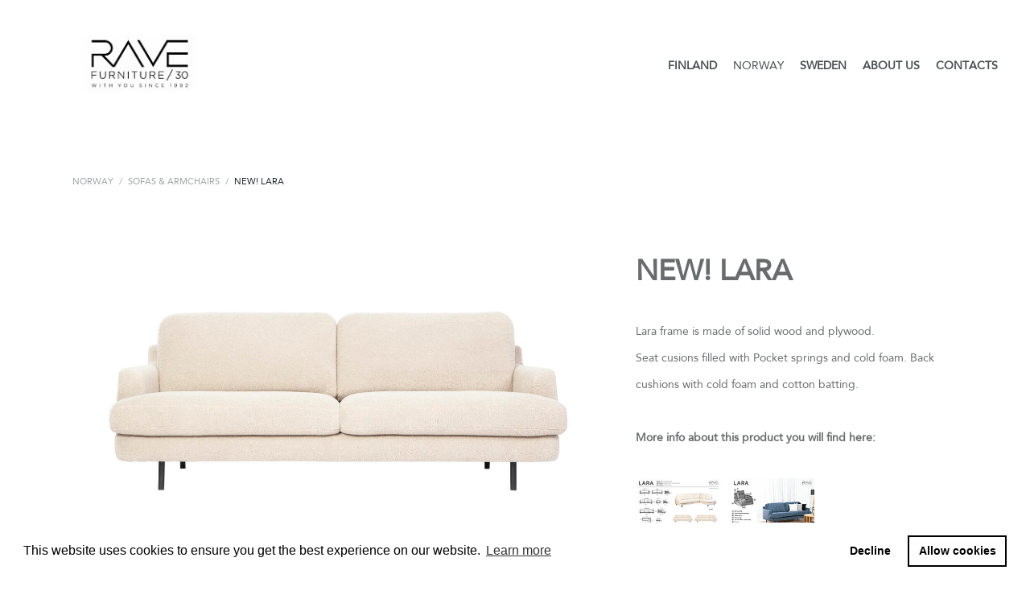

--- FILE ---
content_type: text/html; charset=utf-8
request_url: https://www.ravefurniture.eu/norway/sofas-armchairs/new-lara-1
body_size: 12014
content:
<!DOCTYPE html>







<html class="public language-flags-disabled language-names-enabled language-menu-mode-popover" lang="en">
<head prefix="og: http://ogp.me/ns#">
  
<!--[if IE]><meta http-equiv="X-UA-Compatible" content="IE=edge"><![endif]-->


<meta http-equiv="Content-Type" content="text/html; charset=utf-8">
<meta name="viewport" content="width=device-width, initial-scale=1, maximum-scale=1, user-scalable=no">
<meta name="format-detection" content="telephone=no">
<meta name="google" content="notranslate" />








<link href="/stylesheets/main.min.css?v=1" media="screen" rel="stylesheet" type="text/css" />



<link href="https://fonts.googleapis.com/css?family=Anonymous+Pro:400,400i,700,700i|Arvo:400,400i,700,700i|Cousine:400,400i,700,700i|Crimson+Text:400,400i,700,700i|Fira+Sans:400,400i,700,700i|Lato:400,400i,700,700i|Lora:400,400i,700,700i|Montserrat:400,400i,700,700i|Noto+Serif:400,400i,700,700i|Open+Sans:400,400i,700,700i|PT+Sans:400,400i,700,700i|PT+Serif:400,400i,700,700i|Playfair+Display:400,400i,700,700i|Raleway:400,400i,700,700i|Roboto+Mono:400,400i,700,700i|Roboto+Slab:400,700|Roboto:400,400i,700,700i|Source+Sans+Pro:400,400i,700,700i|Ubuntu+Mono:400,400i,700,700i|Ubuntu:400,400i,700,700i&amp;subset=cyrillic,cyrillic-ext,greek,greek-ext,hebrew,latin-ext,vietnamese" rel="stylesheet">

<style type="text/css" data-voog-style> :root { --main-font-family: "Avenir Next", "Avenir", "Helvetica Neue", "Helvetica", "Segoe UI", sans-serif; --main-color-content: #696b6c; --secondary-color-content: #1b2124;} :root { --header-body-font-size: 24px; --header-body-font-weight: 600; --header-body-font-style: normal; --header-body-text-decoration: none; --header-body-text-transform: none; --header-body-text-color: #1b2124; --menu-main-font-size: 14px; --menu-main-font-weight: 600; --menu-main-font-style: normal; --menu-main-hover-font-style: normal; --menu-main-active-font-style: normal; --menu-main-text-decoration: none; --menu-main-hover-text-decoration: none; --menu-main-active-text-decoration: none; --menu-main-text-transform: none; --menu-main-hover-text-transform: none; --menu-main-active-text-transform: none; --menu-main-color: #1b2124; --menu-main-hover-color: #1b2124; --menu-main-active-color: #1b2124;} :root { --headings-title-text-alignment: center; --headings-title-line-height: 1.4; --headings-title-font-size: 36px; --headings-title-font-style: normal; --headings-title-text-decoration: none; --headings-title-text-transform: none; --headings-title-color: #696b6c; --headings-heading-text-alignment: left; --headings-heading-line-height: 1.4; --headings-heading-font-size: 24px; --headings-heading-font-weight: 600; --headings-heading-font-style: normal; --headings-heading-text-decoration: none; --headings-heading-text-transform: none; --headings-heading-color: #696b6c; --headings-subheading-text-alignment: left; --headings-subheading-line-height: 1.4; --headings-subheading-font-size: 20px; --headings-subheading-font-weight: 600; --headings-subheading-font-style: normal; --headings-subheading-text-decoration: none; --headings-subheading-text-transform: none; --headings-subheading-color: #696b6c;} :root { --menu-sub-font-size: 14px; --menu-sub-font-weight: 400; --menu-sub-hover-font-weight: 400; --menu-sub-active-font-weight: 400; --menu-sub-font-style: normal; --menu-sub-hover-font-style: normal; --menu-sub-active-font-style: normal; --menu-sub-text-decoration: none; --menu-sub-hover-text-decoration: none; --menu-sub-active-text-decoration: none; --menu-sub-text-transform: none; --menu-sub-hover-text-transform: none; --menu-sub-active-text-transform: none; --menu-sub-color: #1b2124; --menu-sub-hover-color: #1b2124; --menu-sub-active-color: #1b2124; --content-body-font-size: 24px; --content-body-line-height: 1.4; --content-body-text-color: #696b6c; --content-link-font-style: normal; --content-link-hover-font-style: normal; --content-link-text-decoration: none; --content-link-hover-text-decoration: none; --content-link-text-transform: none; --content-link-hover-text-transform: none; --content-link-hover-color: rgba(0, 102, 187, 0.8);} :root { --content-button-padding: 21px; --content-button-font-size: 15px; --content-button-color: black; --content-button-hover-color: white; --content-button-background-color: transparent; --content-button-hover-background-color: black; --content-button-font-weight: 400; --content-button-hover-font-weight: 400; --content-button-font-style: normal; --content-button-hover-font-style: normal; --content-button-text-decoration: none; --content-button-hover-text-decoration: none; --content-button-text-transform: uppercase; --content-button-hover-text-transform: uppercase;} :root { --table-padding: 10px; --table-font-size: 16px; --table-border-style: solid;} :root { --form-field-border-width: 0px; --form-field-font-size: 14px; --form-field-color: #1b2124; --form-button-padding: 11px; --form-button-color: white; --form-button-background-color: #0066bb;} :root { --footer-body-font-size: 14px; --footer-body-font-weight: 400; --footer-body-font-style: normal; --footer-body-text-decoration: none; --footer-body-text-transform: none; --footer-body-color: #696b6c;} body { font-family: var(--main-font-family); color: var(--content-body-text-color);}@media screen and (min-width: 961px) { .front-page .header-container { background-color: var(--header-background-color); }}@media screen and (min-width: 961px) { .front-page .flex-container { -webkit-box-pack: var(--header-alignment); -ms-flex-pack: var(--header-alignment); justify-content: var(--header-alignment); }}@media screen and (min-width: 961px) { .dark-background .menu-front .menu-main-item .menu-link, .dark-background .menu-front .menu-main-item .menu-link.active { color: var(--main-color-front); } .dark-background .menu-front .menu-main-item .menu-link.active { border-color: var(--main-color-front); } .dark-background .menu-front .menu-main-item .menu-link:hover { border-color: var(--main-color-front); background: var(--main-color-front); color: var(--secondary-color-front); } .light-background .menu-front .menu-main-item .menu-link, .light-background .menu-front .menu-main-item .menu-link.active { color: #ffffff; } .light-background .menu-front .menu-main-item .menu-link.active { border-color: #ffffff; } .light-background .menu-front .menu-main-item .menu-link:hover { border-color: #000000; background: #ffffff; color: #000000; }}.header-title, .header-title .header-link { font-size: var(--header-body-font-size); font-style: var(--header-body-font-style); font-weight: var(--header-body-font-weight); color: var(--header-body-text-color); -webkit-text-decoration: var(--header-body-text-decoration); text-decoration: var(--header-body-text-decoration); text-transform: var(--header-body-text-transform);}.header-title .header-link:hover { color: var(--header-body-text-color);}.content-topbar,.content,.content.two-columns { background-color: var(--content-background-color);}.menu-main .menu-link { font-style: var(--menu-main-font-style); font-weight: var(--menu-main-font-weight); color: var(--menu-main-color); -webkit-text-decoration: var(--menu-main-text-decoration); text-decoration: var(--menu-main-text-decoration); text-transform: var(--menu-main-text-transform);}@media screen and (min-width: 961px) { .menu-main .menu-link { font-size: var(--menu-main-font-size); }}.menu-main .menu-link.active { font-style: var(--menu-main-active-font-style); font-weight: var(--menu-main-active-font-weight); color: var(--menu-main-active-color); -webkit-text-decoration: var(--menu-main-active-text-decoration); text-decoration: var(--menu-main-active-text-decoration); text-transform: var(--menu-main-active-text-transform);}.menu-main .menu-link:hover { font-style: var(--menu-main-hover-font-style); font-weight: var(--menu-main-hover-font-weight); color: var(--menu-main-hover-color); -webkit-text-decoration: var(--menu-main-hover-text-decoration); text-decoration: var(--menu-main-hover-text-decoration); text-transform: var(--menu-main-hover-text-transform);}.menu-sub .menu-link { font-size: var(--menu-sub-font-size); font-style: var(--menu-sub-font-style); font-weight: var(--menu-sub-font-weight); color: var(--menu-sub-color); -webkit-text-decoration: var(--menu-sub-text-decoration); text-decoration: var(--menu-sub-text-decoration); text-transform: var(--menu-sub-text-transform);}.menu-sub .menu-link.active { font-style: var(--menu-sub-active-font-style); font-weight: var(--menu-sub-active-font-weight); color: var(--menu-sub-active-color); -webkit-text-decoration: var(--menu-sub-active-text-decoration); text-decoration: var(--menu-sub-active-text-decoration); text-transform: var(--menu-sub-active-text-transform);}.menu-sub .menu-link:hover { font-style: var(--menu-sub-hover-font-style); font-weight: var(--menu-sub-hover-font-weight); color: var(--menu-sub-hover-color); -webkit-text-decoration: var(--menu-sub-hover-text-decoration); text-decoration: var(--menu-sub-hover-text-decoration); text-transform: var(--menu-sub-hover-text-transform);}.menu-horizontal.menu-breadcrumbs .menu-separator { color: var(--menu-sub-color);}.menu-horizontal.menu-breadcrumbs .menu-item a { color: var(--menu-sub-color);}.menu-horizontal.menu-breadcrumbs .menu-item a:hover { color: var(--menu-sub-color);}.menu-horizontal.menu-breadcrumbs .current.menu-item a { color: var(--menu-sub-color);}.language-menu-mode-list .front-page .dark-background .menu-lang .menu-link { color: var(--main-color-front);}.language-menu-mode-list .front-page .light-background .menu-lang .menu-link { color: var(--secondary-color-front);}.post-page .post post-title,.post .post-title a,.blog-pate .post-date,.post-page .post .post-header-inner,.comments .comments-title { color: var(--secondary-color-content);}@media screen and (min-width: 1021px) { .content .content-formatted { line-height: var(--content-body-line-height); font-size: var(--content-body-font-size); }}.footer .content-formatted { font-size: var(--footer-body-font-size); font-style: var(--footer-body-font-style); font-weight: var(--footer-body-font-weight); color: var(--footer-body-color); -webkit-text-decoration: var(--footer-body-text-decoration); text-decoration: var(--footer-body-text-decoration); text-transform: var(--footer-body-text-transform);}.light-background .content-formatted, .light-background .content-formatted h1, .light-background .content-formatted h2, .light-background .content-formatted h3, .light-background .content-formatted h4, .light-background .content-formatted h5, .light-background .content-formatted h6, .light-background .content-formatted p, .light-background .content-formatted ul, .light-background .content-formatted ol, .light-background .content-formatted table { color: var(--secondary-color-front);}.dark-background .content-formatted, .dark-background .content-formatted h1, .dark-background .content-formatted h2, .dark-background .content-formatted h3, .dark-background .content-formatted h4, .dark-background .content-formatted h5, .dark-background .content-formatted h6, .dark-background .content-formatted p, .dark-background .content-formatted ul, .dark-background .content-formatted ol, .dark-background .content-formatted table { color: var(--main-color-front);}.content-formatted h1 { color: var(--headings-title-color);}.content-formatted h1,.content-formatted h1 a,.content-formatted h1 a:hover { font-size: var(--headings-title-font-size); font-style: var(--headings-title-font-style); font-weight: var(--headings-title-font-weight); line-height: var(--headings-title-line-height); text-align: var(--headings-title-text-alignment); -webkit-text-decoration: var(--headings-title-text-decoration); text-decoration: var(--headings-title-text-decoration); text-transform: var(--headings-title-text-transform);}.content-formatted h2:not(.comments-title) { color: var(--headings-heading-color);}.content-formatted h2:not(.comments-title),.content-formatted h2:not(.comments-title) a,.content-formatted h2:not(.comments-title) a:hover { font-size: var(--headings-heading-font-size); font-style: var(--headings-heading-font-style); font-weight: var(--headings-heading-font-weight); line-height: var(--headings-heading-line-height); text-align: var(--headings-heading-text-alignment); -webkit-text-decoration: var(--headings-heading-text-decoration); text-decoration: var(--headings-heading-text-decoration); text-transform: var(--headings-heading-text-transform);}.content-formatted h3,.content-formatted h4,.content-formatted h5,.content-formatted h6 { color: var(--headings-subheading-color);}.content-formatted h3,.content-formatted h3 a,.content-formatted h3 a:hover,.content-formatted h4,.content-formatted h4 a,.content-formatted h4 a:hover,.content-formatted h5,.content-formatted h5 a,.content-formatted h5 a:hover,.content-formatted h6,.content-formatted h6 a,.content-formatted h6 a:hover { font-size: var(--headings-subheading-font-size); font-style: var(--headings-subheading-font-style); font-weight: var(--headings-subheading-font-weight); line-height: var(--headings-subheading-line-height); text-align: var(--headings-subheading-text-alignment); -webkit-text-decoration: var(--headings-subheading-text-decoration); text-decoration: var(--headings-subheading-text-decoration); text-transform: var(--headings-subheading-text-transform);}.content-formatted a { font-weight: var(--content-link-font-weight); font-style: var(--content-link-font-style); -webkit-text-decoration: var(--content-link-text-decoration); text-decoration: var(--content-link-text-decoration); text-transform: var(--content-link-text-transform); color: var(--content-link-color);}.content-formatted a:hover { font-weight: var(--content-link-hover-font-weight); font-style: var(--content-link-hover-font-style); -webkit-text-decoration: var(--content-link-hover-text-decoration); text-decoration: var(--content-link-hover-text-decoration); text-transform: var(--content-link-hover-text-transform); color: var(--content-link-hover-color);}.front-page .content-formatted pre,.front-page .content-formatted code { color: var(--secondary-color-front);}.content-formatted table th,.content-formatted table td { padding: var(--table-padding); font-size: var(--table-font-size); border-top-style: var(--table-border-style); border-bottom-style: var(--table-border-style);}.content-formatted .custom-btn { padding: calc(var(--content-button-padding) - 12px) var(--content-button-padding); font-size: var(--content-button-font-size); font-style: var(--content-button-font-style); font-weight: var(--content-button-font-weight); -webkit-text-decoration: var(--content-button-text-decoration); text-decoration: var(--content-button-text-decoration); text-transform: var(--content-button-text-transform);}.common-page .content-formatted .custom-btn:not(.custom-btn-disabled), .blog-page .content-formatted .custom-btn:not(.custom-btn-disabled), .post-page .content-formatted .custom-btn:not(.custom-btn-disabled) { color: var(--content-button-color); background-color: var(--content-button-background-color); border-color: var(--content-button-color);}.content-formatted .custom-btn:hover { font-style: var(--content-button-hover-font-style); font-weight: var(--content-button-hover-font-weight); -webkit-text-decoration: var(--content-button-hover-text-decoration); text-decoration: var(--content-button-hover-text-decoration); text-transform: var(--content-button-hover-text-transform);}.common-page .content-formatted .custom-btn:hover:not(.custom-btn-disabled), .blog-page .content-formatted .custom-btn:hover:not(.custom-btn-disabled), .post-page .content-formatted .custom-btn:hover:not(.custom-btn-disabled) { color: var(--content-button-hover-color); background-color: var(--content-button-hover-background-color); border-color: var(--content-button-hover-color);}.front-page .dark-background .content-formatted .custom-btn:not(.custom-btn-disabled):hover { color: var(--main-color-front); border-color: var(--main-color-front);}.front-page .dark-background .content-formatted .custom-btn:not(.custom-btn-disabled):hover { color: var(--secondary-color-front); background-color: var(--main-color-front);}.common-page .dark-background .content-formatted .custom-btn:not(.custom-btn-disabled), .blog-page .dark-background .content-formatted .custom-btn:not(.custom-btn-disabled), .post-page .dark-background .content-formatted .custom-btn:not(.custom-btn-disabled) { border-color: var(--main-color-front); color: var(--main-color-front);}.front-page .light-background .content-formatted .custom-btn:not(.custom-btn-disabled) { color: var(--secondary-color-front); border-color: var(--secondary-color-front);}.front-page .light-background .content-formatted .custom-btn:not(.custom-btn-disabled):hover { color: var(--main-color-front); background-color: var(--secondary-color-front);}.common-page .light-background .content-formatted .custom-btn:not(.custom-btn-disabled), .blog-page .light-background .content-formatted .custom-btn:not(.custom-btn-disabled), .post-page .light-background .content-formatted .custom-btn:not(.custom-btn-disabled) { border-color: var(--secondary-color-front); color: var(--secondary-color-front);}.front-page .content .content-inner .content-formatted { font-size: var(--focus-area-body-font-size); line-height: var(--focus-area-body-line-height); font-weight: var(--focus-area-body-font-weight); font-style: var(--focus-area-body-font-style); -webkit-text-decoration: var(--focus-area-body-text-decoration); text-decoration: var(--focus-area-body-text-decoration); text-transform: var(--focus-area-body-text-transform);}.front-page .content .content-inner .content-formatted h1 { font-family: var(--secondary-font-family); font-size: var(--focus-area-title-font-size); line-height: var(--focus-area-title-line-height); font-weight: var(--focus-area-title-font-weight); font-style: var(--focus-area-title-font-style); -webkit-text-decoration: var(--focus-area-title-text-decoration); text-decoration: var(--focus-area-title-text-decoration); text-transform: var(--focus-area-title-text-transform);}.front-page .feature-section .content-formatted { font-size: var(--content-body-font-size);}.front-page .feature-section .content-formatted { line-height: var(--content-body-line-height);}.content-formatted .form_field_textfield, .content-formatted .form_field_textarea, .content-formatted .form_field_select { font-size: var(--form-field-font-size); border-color: var(--form-field-color); border-width: var(--form-field-border-width);}.dark-background .content-formatted .form_field_textfield,.dark-background .content-formatted .form_field_textarea,.dark-background .content-formatted .form_field_select { border-color: var(--main-color-front);}.light-background .content-formatted .form_field_textfield, .light-background .content-formatted .form_field_textarea, .light-background .content-formatted .form_field_select { border-color: var(--secondary-color-front);}.content-formatted .edy-buy-button-variants .form_field_label,.content-formatted .edy-buy-button-variants .form_field_select { color: var(--form-field-color);}.content-formatted .edy-fe-label { color: var(--form-field-color);}.content-formatted .form_submit input { padding: calc(var(--form-button-padding) - 3px) var(--form-button-padding); color: var(--form-button-color); background-color: var(--form-button-background-color);}</style>


<script src="/javascripts/modernizr-custom.min.js"></script>




<title>Rave Furniture / NEW! LARA</title>





<meta property="og:type" content="website">
<meta property="og:url" content="https://www.ravefurniture.eu/norway/sofas-armchairs/new-lara-1">
<meta property="og:title" content="Rave Furniture / NEW! LARA">
<meta property="og:site_name" content="Rave Furniture">



  



  
  <meta property="og:image" content="https://www.ravefurniture.eu/photos/Lara_3_Front_Himalaya_907_large.jpg">
  <meta property="og:image:type" content="image/jpeg">
  <meta property="og:image:width" content="1280">
  <meta property="og:image:height" content="853">












<script type="application/ld+json">{"@context":"http://schema.org","@type":"BreadcrumbList","itemListElement":[{"@type":"ListItem","position":1,"item":{"@id":"https://www.ravefurniture.eu/en","name":"Esileht"}},{"@type":"ListItem","position":2,"item":{"@id":"https://www.ravefurniture.eu/norway","name":"NORWAY"}},{"@type":"ListItem","position":3,"item":{"@id":"https://www.ravefurniture.eu/norway/sofas-armchairs","name":"SOFAS & ARMCHAIRS"}},{"@type":"ListItem","position":4,"item":{"@id":"https://www.ravefurniture.eu/norway/sofas-armchairs/new-lara-1","name":"NEW! LARA"}}]}</script>



<link rel="stylesheet" type="text/css" href="https://cdn.jsdelivr.net/npm/cookieconsent@3/build/cookieconsent.min.css" />


<style type="text/css" data-voog-style-variables>:root {--content-link-color: rgb(0,0,0);
--content-background-color: rgb(255,255,255);
--secondary-color-front: rgb(0,0,0);
--menu-main-hover-font-weight: 400;
--menu-main-active-font-weight: 400;
--content-link-font-weight: 600;
--content-link-hover-font-weight: 600;
--headings-title-font-weight: 600;
}
</style><script>(function(d){if(function(){var r,s=d.createElement("style");s.innerHTML="root: { --tmp: red; }";d.head.appendChild(s);r=!!(window.CSS&&CSS.supports&&CSS.supports("color","var(--tmp)"));s.parentNode.removeChild(s);return!r}()){var ds1="[data-voog-style]",ds2="[data-voog-style-variables]",rv=/(--[A-Za-z\d_-]+?)\s*:\s*(.+?)\s*;/gi,rx=/[^\s;]+\s*:\s*[^{;}\n]*?var\(\s*.+?\s*\)\s*[^;}\n]*?;/gi,sv=d.querySelectorAll(ds1+","+ds2),s=d.querySelectorAll(ds1),i=0,src="",vars={},m;for(;i<sv.length;src+=sv[i++].innerHTML);while((m=rv.exec(src))!==null&&(vars[m[1]]=m[2]));for(i=s.length;i--;){s[i].innerHTML=s[i].innerHTML.replace(rx,function(r){var sr=r,rep=false;sr=sr.replace(/var\(\s*(.+?)\s*\)/gi,function(st,k){if(vars[k]!==undefined){rep=true;return vars[k]}else{return st}});return rep?sr+r:r})}}})(document);
</script>
<link href="//static.voog.com/libs/edicy-gallery/1.9.1/edicy-gallery.css" media="screen" rel="stylesheet" />
</head>

<body class="common-page item-page js-bgpicker-body-image">

  <div class="container js-container">
    
<header class="header ">

  <div class="header-container  " >
      <div class="header-left  js-header-left ">
        
          <div class="header-title content-formatted"><a class="header-link" href="/en"><div class="edy-texteditor-container image-container edy-positionable-container-center" contenteditable="false" unselectable="on" style="width: 144.90625px; max-width: 100%; text-align: left; overflow: hidden; position: relative; float: none; display: block; margin-left: auto; margin-right: auto;" data-image-id="16357654">
  <div class="edy-padding-resizer-wrapper" style="padding-bottom: 50%; position: relative; overflow: hidden;">
      <picture title="" style="position: absolute; display: block; max-width: none; width: auto; height: 100%; left: 0%; top: 0%;">
        <!--[if IE 9]><video style="display: none;"><![endif]-->
        <source sizes="145px" srcset="//media.voog.com/0000/0046/7482/photos/RaveFurn30_logo_1000x500px.jpg 1000w, //media.voog.com/0000/0046/7482/photos/RaveFurn30_logo_1000x500px_block.jpg 600w, //media.voog.com/0000/0046/7482/photos/RaveFurn30_logo_1000x500px_medium.jpg 150w">
        <!--[if IE 9]></video><![endif]-->
        <img src="//media.voog.com/0000/0046/7482/photos/RaveFurn30_logo_1000x500px_block.jpg" title="" alt="" style="position: absolute; max-width: none; width: auto; height: 100%;">
      </picture>
    </div>
</div></a></div>
        

        

        
          <button class="menu-btn js-menu-btn js-prevent-sideclick">
            <span class="menu-stripe"></span>
            <span class="menu-stripe"></span>
            <span class="menu-stripe"></span>
          </button>
        


      </div>

    <div class="header-right js-header-right ">
      <nav class="menu-main  js-menu-main js-popover js-prevent-sideclick flex-container">
        <ul class="menu top-level flex-item main-menu">
  

  
      
        <li class="menu-item menu-main-item">
  <a class="menu-link" href="/finland">FINLAND</a>
</li>

      
    
      
        <li class="menu-item menu-main-item active">
  <a class="menu-link active" href="/norway">NORWAY</a>
</li>

      
    
      
        <li class="menu-item menu-main-item">
  <a class="menu-link" href="/sweden">SWEDEN</a>
</li>

      
    
      
        <li class="menu-item menu-main-item">
  <a class="menu-link" href="/about-us">ABOUT US</a>
</li>

      
    
      
        <li class="menu-item menu-main-item">
  <a class="menu-link" href="/contacts">CONTACTS</a>
</li>

      
    

  
</ul>

<ul class="menu top-level flex-item right-block">
  
</ul>


        
      </nav>

      


      
        
      
    </div>
  </div>

</header>

<script src="https://cdnjs.cloudflare.com/ajax/libs/jquery/3.2.1/jquery.min.js" integrity="sha256-hwg4gsxgFZhOsEEamdOYGBf13FyQuiTwlAQgxVSNgt4=" crossorigin="anonymous"></script>
<script src="https://cdnjs.cloudflare.com/ajax/libs/jquery_lazyload/1.9.7/jquery.lazyload.min.js" integrity="sha256-gDUQmMJHiRi7gACNeDZJkwW/b01LKr90K4gjJVu7DY4=" crossorigin="anonymous"></script>
<script src="/javascripts/application.min.js"></script>
<script src="/javascripts/extranet.js"></script>

<script src="//static.voog.com/libs/picturefill/1.9.1/picturefill.min.js"></script>








<script type="text/javascript">
var _ews = _ews || {"_account":"A-467482-1","_tzo":"7200"};

(function() {
  var s = document.createElement('script'); s.type = 'text/javascript'; s.async = true;
  s.src = 'https://s.voog.com/_tr-v1.js';
  (
    document.getElementsByTagName('head')[0] ||
    document.getElementsByTagName('body')[0]
  ).appendChild(s);
})();
</script>
<script src="https://cdn.jsdelivr.net/npm/cookieconsent@3/build/cookieconsent.min.js" data-cfasync="false"></script>
<script>
window.cookieconsent.initialise({
  "palette": {
    "popup": {
      "background": "#ffffff",
      "text": "#000000"
    },
    "button": {
      "background": "transparent",
      "text": "#000000",
      "border": "#000000"
    }
  },
  "type": "opt-in"
});
</script>


    
      

    
    <svg class="svg-spritesheet">
  <defs>
    <symbol id="ico-toggle">
      <g fill-rule="nonzero" fill="currentColor">
        <path d="M.065 27.228l2.12-7.778 5.658 5.657-7.778 2.12v.001zM27.29.004l-2.123 7.778-5.657-5.656L27.29.004z"/>
        <path d="M10.672 13.793L13.5 16.62l-8.485 8.487-2.83-2.83 8.487-8.484zM22.34 2.126l2.827 2.828-8.485 8.485-2.828-2.83 8.486-8.483z"/>
      </g>
    </symbol>
  </defs>
</svg>


    <main class="content" role="main">
      <div class="content-inner">
        <section class="content-body" >
        <ul class="menu menu-horizontal menu-public menu-breadcrumbs">
  

  


  
  
    
  
    
      <span class="menu-separator">/</span>
      <li class="selected menu-item"><a href="/norway">NORWAY</a></li>
    
  
    
  
    
  
    
  
    
  
    
  
    
  
    
  
    
  
    
  

  
  
    
      <span class="menu-separator">/</span>
      <li class="selected menu-item"><a href="/norway/sofas-armchairs">SOFAS &amp; ARMCHAIRS</a></li>
    
  
    
  
    
  
    
  
    
  

  
  
    
  
    
  
    
  
    
  
    
  
    
  
    
  
    
  
    
  
    
  
    
  
    
  
    
  
    
  
    
  
    
  
    
  
    
  
    
  
    
  
    
  
    
  
    
  
    
  
    
  
    
  
    
  
    
  
    
  
    
  
    
  
    
  
    
  
    
  
    
  
    
      <span class="menu-separator">/</span>
      <li class="selected current menu-item"><a href="/norway/sofas-armchairs/new-lara-1">NEW! LARA</a></li>
    
  
    
  
    
  
    
  
    
  
    
  
    
  
    
  
    
  
    
  
    
  
    
  
    
  
    
  
    
  
    
  
    
  
    
  
    
  
    
  
    
  
    
  
    
  
    
  
    
  

  
  

  
  



  
    
  
  
    
  
    
      
    
  
    
  
    
  
    
  

  
  
    
      
    
  
    
  
    
  
    
  

  
  
    
  
    
  
    
  
    
  
    
  
    
  
    
  
    
  
    
  
    
  
    
  
    
  
    
  
    
  
    
  
    
  
    
  
    
  
    
  
    
  
    
  
    
  
    
  
    
  
    
  
    
  
    
  
    
  
    
  
    
  
    
  
    
  
    
  
    
  
    
  
    
      
    
  
    
  
    
  
    
  
    
  
    
  
    
  
    
  
    
  
    
  
    
  
    
  
    
  
    
  
    
  
    
  
    
  
    
  
    
  
    
  
    
  
    
  
    
  
    
  
    
  

  
  

  
  


  
</ul>

          <div class="container">
            <div class="formatted-content split 2" data-name="content-2">
                
            </div>

          <div class="items-body">
            <div class="content-illustrations">
              
                
                  <div class="content-item-box with-image js-content-item-box" href="/norway/sofas-armchairs/new-lara-1">
                    <div class="item-top">
                      <div class="top-inner aspect-ratio-inner">
                        
                          <div class="loader js-loader"></div>
                          <img class="item-image image-landscape not-cropped js-lazyload" data-original="//www.ravefurniture.eu/photos/Lara_3_Front_Himalaya_907_large.jpg">
                        
                      </div>
                    </div>
                  </div>
                
              
              
                     
              <div class="content-body formatted" data-search-indexing-allowed="true">
              <div class="edys-gallery-area edys-gallery-wall edys-gallery-wall-loading" data-gallery-id="1118411" data-settings="{&quot;thumbsize&quot;:50,&quot;spacing&quot;:5}" style="margin-left: -5.0px;margin-right: -5.0px;">

  <div class="edys-gallery-wall-loader">
    <svg width="40" height="10" xmlns="http://www.w3.org/2000/svg">
      <defs>
          <style type="text/css">
              @-webkit-keyframes loader {
                0%,40%,
                100% { opacity: .2; }
                70% { opacity: 1; }
              }
              @-moz-keyframes loader {
                0%,40%,
                100% { opacity: .2; }
                70% { opacity: 1; }
              }
              @-o-keyframes loader {
                0%,40%,
                100% { opacity: .2; }
                70% { opacity: 1; }
              }
              @keyframes loader {
                0%,40%,
                100% { opacity: .2; }
                70% { opacity: 1; }
              }

              .dot-loader circle {
                  -webkit-animation: loader 1s ease-in-out infinite both;
                  -moz-animation: loader 1s ease-in-out infinite both;
                  -o-animation: loader 1s ease-in-out infinite both;
                  animation: loader 1s ease-in-out infinite both;
              }

              .dot-loader circle:nth-child(1) {
                  -webkit-animation-delay: -0.75s;
                  -moz-animation-delay: -0.75s;
                  -o-animation-delay: -0.75s;
                  animation-delay: -0.75s;
              }
              .dot-loader circle:nth-child(2) {
                  -webkit-animation-delay: -0.5s;
                  -moz-animation-delay: -0.5s;
                  -ms-animation-delay: -0.5s;
                  -o-animation-delay: -0.5s;
                  animation-delay: -0.5s;
              }
              .dot-loader circle:nth-child(3) {
                  -webkit-animation-delay: -0.25s;
                  -moz-animation-delay: -0.25s;
                  -o-animation-delay: -0.25s;
                  animation-delay: -0.25s;
              }
          </style>
      </defs>

      <g fill="currentColor" class="dot-loader">
          <circle cx="3" cy="3" r="3"/>
          <circle cx="12" cy="3" r="3"/>
          <circle cx="21" cy="3" r="3"/>
      </g>

    </svg>
  </div>

  <div class="edys-gallery-wall-inner" data-gallery-photos>
    

    

    

    

    
      <a class="edys-gallery-wall-item" data-gallery-photo-id="17070148" data-original-url="//media.voog.com/0000/0046/7482/photos/Lara_2%2C5_Front_Himalaya_907.jpg" data-sizes="[{&quot;content_type&quot;:&quot;image/jpeg&quot;,&quot;width&quot;:2048,&quot;height&quot;:1365,&quot;size&quot;:&quot;huge&quot;,&quot;schemeless_url&quot;:&quot;//media.voog.com/0000/0046/7482/photos/Lara_2%2C5_Front_Himalaya_907_huge.jpg&quot;,&quot;url&quot;:&quot;//media.voog.com/0000/0046/7482/photos/Lara_2%2C5_Front_Himalaya_907_huge.jpg&quot;},{&quot;content_type&quot;:&quot;image/jpeg&quot;,&quot;width&quot;:1280,&quot;height&quot;:853,&quot;size&quot;:&quot;large&quot;,&quot;schemeless_url&quot;:&quot;//media.voog.com/0000/0046/7482/photos/Lara_2%2C5_Front_Himalaya_907_large.jpg&quot;,&quot;url&quot;:&quot;//media.voog.com/0000/0046/7482/photos/Lara_2%2C5_Front_Himalaya_907_large.jpg&quot;},{&quot;content_type&quot;:&quot;image/jpeg&quot;,&quot;width&quot;:600,&quot;height&quot;:400,&quot;size&quot;:&quot;block&quot;,&quot;schemeless_url&quot;:&quot;//media.voog.com/0000/0046/7482/photos/Lara_2%2C5_Front_Himalaya_907_block.jpg&quot;,&quot;url&quot;:&quot;//media.voog.com/0000/0046/7482/photos/Lara_2%2C5_Front_Himalaya_907_block.jpg&quot;},{&quot;content_type&quot;:&quot;image/jpeg&quot;,&quot;width&quot;:150,&quot;height&quot;:100,&quot;size&quot;:&quot;medium&quot;,&quot;schemeless_url&quot;:&quot;//media.voog.com/0000/0046/7482/photos/Lara_2%2C5_Front_Himalaya_907_medium.jpg&quot;,&quot;url&quot;:&quot;//media.voog.com/0000/0046/7482/photos/Lara_2%2C5_Front_Himalaya_907_medium.jpg&quot;},{&quot;content_type&quot;:&quot;image/jpeg&quot;,&quot;width&quot;:6000,&quot;height&quot;:4000,&quot;size&quot;:null,&quot;schemeless_url&quot;:&quot;//media.voog.com/0000/0046/7482/photos/Lara_2%2C5_Front_Himalaya_907.jpg&quot;,&quot;url&quot;:&quot;//media.voog.com/0000/0046/7482/photos/Lara_2%2C5_Front_Himalaya_907.jpg&quot;}]" href="//media.voog.com/0000/0046/7482/photos/Lara_2%2C5_Front_Himalaya_907_huge.jpg" style="height: 50px;padding: 5px;">
        <img
          
          border="0"
          class="edys-gallery-wall-image"
          src="//media.voog.com/0000/0046/7482/photos/Lara_2%2C5_Front_Himalaya_907_medium.jpg"
          data-width="150"
          data-height="100"
        >
      </a>
    
      <a class="edys-gallery-wall-item" data-gallery-photo-id="17070147" data-original-url="//media.voog.com/0000/0046/7482/photos/Lara_2%2C5_Semi_Himalaya_907.jpg" data-sizes="[{&quot;content_type&quot;:&quot;image/jpeg&quot;,&quot;width&quot;:2048,&quot;height&quot;:1365,&quot;size&quot;:&quot;huge&quot;,&quot;schemeless_url&quot;:&quot;//media.voog.com/0000/0046/7482/photos/Lara_2%2C5_Semi_Himalaya_907_huge.jpg&quot;,&quot;url&quot;:&quot;//media.voog.com/0000/0046/7482/photos/Lara_2%2C5_Semi_Himalaya_907_huge.jpg&quot;},{&quot;content_type&quot;:&quot;image/jpeg&quot;,&quot;width&quot;:1280,&quot;height&quot;:853,&quot;size&quot;:&quot;large&quot;,&quot;schemeless_url&quot;:&quot;//media.voog.com/0000/0046/7482/photos/Lara_2%2C5_Semi_Himalaya_907_large.jpg&quot;,&quot;url&quot;:&quot;//media.voog.com/0000/0046/7482/photos/Lara_2%2C5_Semi_Himalaya_907_large.jpg&quot;},{&quot;content_type&quot;:&quot;image/jpeg&quot;,&quot;width&quot;:600,&quot;height&quot;:400,&quot;size&quot;:&quot;block&quot;,&quot;schemeless_url&quot;:&quot;//media.voog.com/0000/0046/7482/photos/Lara_2%2C5_Semi_Himalaya_907_block.jpg&quot;,&quot;url&quot;:&quot;//media.voog.com/0000/0046/7482/photos/Lara_2%2C5_Semi_Himalaya_907_block.jpg&quot;},{&quot;content_type&quot;:&quot;image/jpeg&quot;,&quot;width&quot;:150,&quot;height&quot;:100,&quot;size&quot;:&quot;medium&quot;,&quot;schemeless_url&quot;:&quot;//media.voog.com/0000/0046/7482/photos/Lara_2%2C5_Semi_Himalaya_907_medium.jpg&quot;,&quot;url&quot;:&quot;//media.voog.com/0000/0046/7482/photos/Lara_2%2C5_Semi_Himalaya_907_medium.jpg&quot;},{&quot;content_type&quot;:&quot;image/jpeg&quot;,&quot;width&quot;:6000,&quot;height&quot;:4000,&quot;size&quot;:null,&quot;schemeless_url&quot;:&quot;//media.voog.com/0000/0046/7482/photos/Lara_2%2C5_Semi_Himalaya_907.jpg&quot;,&quot;url&quot;:&quot;//media.voog.com/0000/0046/7482/photos/Lara_2%2C5_Semi_Himalaya_907.jpg&quot;}]" href="//media.voog.com/0000/0046/7482/photos/Lara_2%2C5_Semi_Himalaya_907_huge.jpg" style="height: 50px;padding: 5px;">
        <img
          
          border="0"
          class="edys-gallery-wall-image"
          src="//media.voog.com/0000/0046/7482/photos/Lara_2%2C5_Semi_Himalaya_907_medium.jpg"
          data-width="150"
          data-height="100"
        >
      </a>
    
      <a class="edys-gallery-wall-item" data-gallery-photo-id="17070149" data-original-url="//media.voog.com/0000/0046/7482/photos/Lara_3_Front_Himalaya_907.jpg" data-sizes="[{&quot;content_type&quot;:&quot;image/jpeg&quot;,&quot;width&quot;:2048,&quot;height&quot;:1365,&quot;size&quot;:&quot;huge&quot;,&quot;schemeless_url&quot;:&quot;//media.voog.com/0000/0046/7482/photos/Lara_3_Front_Himalaya_907_huge.jpg&quot;,&quot;url&quot;:&quot;//media.voog.com/0000/0046/7482/photos/Lara_3_Front_Himalaya_907_huge.jpg&quot;},{&quot;content_type&quot;:&quot;image/jpeg&quot;,&quot;width&quot;:1280,&quot;height&quot;:853,&quot;size&quot;:&quot;large&quot;,&quot;schemeless_url&quot;:&quot;//media.voog.com/0000/0046/7482/photos/Lara_3_Front_Himalaya_907_large.jpg&quot;,&quot;url&quot;:&quot;//media.voog.com/0000/0046/7482/photos/Lara_3_Front_Himalaya_907_large.jpg&quot;},{&quot;content_type&quot;:&quot;image/jpeg&quot;,&quot;width&quot;:600,&quot;height&quot;:400,&quot;size&quot;:&quot;block&quot;,&quot;schemeless_url&quot;:&quot;//media.voog.com/0000/0046/7482/photos/Lara_3_Front_Himalaya_907_block.jpg&quot;,&quot;url&quot;:&quot;//media.voog.com/0000/0046/7482/photos/Lara_3_Front_Himalaya_907_block.jpg&quot;},{&quot;content_type&quot;:&quot;image/jpeg&quot;,&quot;width&quot;:150,&quot;height&quot;:100,&quot;size&quot;:&quot;medium&quot;,&quot;schemeless_url&quot;:&quot;//media.voog.com/0000/0046/7482/photos/Lara_3_Front_Himalaya_907_medium.jpg&quot;,&quot;url&quot;:&quot;//media.voog.com/0000/0046/7482/photos/Lara_3_Front_Himalaya_907_medium.jpg&quot;},{&quot;content_type&quot;:&quot;image/jpeg&quot;,&quot;width&quot;:6000,&quot;height&quot;:4000,&quot;size&quot;:null,&quot;schemeless_url&quot;:&quot;//media.voog.com/0000/0046/7482/photos/Lara_3_Front_Himalaya_907.jpg&quot;,&quot;url&quot;:&quot;//media.voog.com/0000/0046/7482/photos/Lara_3_Front_Himalaya_907.jpg&quot;}]" href="//media.voog.com/0000/0046/7482/photos/Lara_3_Front_Himalaya_907_huge.jpg" style="height: 50px;padding: 5px;">
        <img
          
          border="0"
          class="edys-gallery-wall-image"
          src="//media.voog.com/0000/0046/7482/photos/Lara_3_Front_Himalaya_907_medium.jpg"
          data-width="150"
          data-height="100"
        >
      </a>
    
      <a class="edys-gallery-wall-item" data-gallery-photo-id="17070151" data-original-url="//media.voog.com/0000/0046/7482/photos/Lara_3_Semi_Himalaya_907.jpg" data-sizes="[{&quot;content_type&quot;:&quot;image/jpeg&quot;,&quot;width&quot;:2048,&quot;height&quot;:1365,&quot;size&quot;:&quot;huge&quot;,&quot;schemeless_url&quot;:&quot;//media.voog.com/0000/0046/7482/photos/Lara_3_Semi_Himalaya_907_huge.jpg&quot;,&quot;url&quot;:&quot;//media.voog.com/0000/0046/7482/photos/Lara_3_Semi_Himalaya_907_huge.jpg&quot;},{&quot;content_type&quot;:&quot;image/jpeg&quot;,&quot;width&quot;:1280,&quot;height&quot;:853,&quot;size&quot;:&quot;large&quot;,&quot;schemeless_url&quot;:&quot;//media.voog.com/0000/0046/7482/photos/Lara_3_Semi_Himalaya_907_large.jpg&quot;,&quot;url&quot;:&quot;//media.voog.com/0000/0046/7482/photos/Lara_3_Semi_Himalaya_907_large.jpg&quot;},{&quot;content_type&quot;:&quot;image/jpeg&quot;,&quot;width&quot;:600,&quot;height&quot;:400,&quot;size&quot;:&quot;block&quot;,&quot;schemeless_url&quot;:&quot;//media.voog.com/0000/0046/7482/photos/Lara_3_Semi_Himalaya_907_block.jpg&quot;,&quot;url&quot;:&quot;//media.voog.com/0000/0046/7482/photos/Lara_3_Semi_Himalaya_907_block.jpg&quot;},{&quot;content_type&quot;:&quot;image/jpeg&quot;,&quot;width&quot;:150,&quot;height&quot;:100,&quot;size&quot;:&quot;medium&quot;,&quot;schemeless_url&quot;:&quot;//media.voog.com/0000/0046/7482/photos/Lara_3_Semi_Himalaya_907_medium.jpg&quot;,&quot;url&quot;:&quot;//media.voog.com/0000/0046/7482/photos/Lara_3_Semi_Himalaya_907_medium.jpg&quot;},{&quot;content_type&quot;:&quot;image/jpeg&quot;,&quot;width&quot;:6000,&quot;height&quot;:4000,&quot;size&quot;:null,&quot;schemeless_url&quot;:&quot;//media.voog.com/0000/0046/7482/photos/Lara_3_Semi_Himalaya_907.jpg&quot;,&quot;url&quot;:&quot;//media.voog.com/0000/0046/7482/photos/Lara_3_Semi_Himalaya_907.jpg&quot;}]" href="//media.voog.com/0000/0046/7482/photos/Lara_3_Semi_Himalaya_907_huge.jpg" style="height: 50px;padding: 5px;">
        <img
          
          border="0"
          class="edys-gallery-wall-image"
          src="//media.voog.com/0000/0046/7482/photos/Lara_3_Semi_Himalaya_907_medium.jpg"
          data-width="150"
          data-height="100"
        >
      </a>
    
      <a class="edys-gallery-wall-item" data-gallery-photo-id="17070150" data-original-url="//media.voog.com/0000/0046/7482/photos/Lara_3%2C5S_Front_Himalaya_907.jpg" data-sizes="[{&quot;content_type&quot;:&quot;image/jpeg&quot;,&quot;width&quot;:2048,&quot;height&quot;:1365,&quot;size&quot;:&quot;huge&quot;,&quot;schemeless_url&quot;:&quot;//media.voog.com/0000/0046/7482/photos/Lara_3%2C5S_Front_Himalaya_907_huge.jpg&quot;,&quot;url&quot;:&quot;//media.voog.com/0000/0046/7482/photos/Lara_3%2C5S_Front_Himalaya_907_huge.jpg&quot;},{&quot;content_type&quot;:&quot;image/jpeg&quot;,&quot;width&quot;:1280,&quot;height&quot;:853,&quot;size&quot;:&quot;large&quot;,&quot;schemeless_url&quot;:&quot;//media.voog.com/0000/0046/7482/photos/Lara_3%2C5S_Front_Himalaya_907_large.jpg&quot;,&quot;url&quot;:&quot;//media.voog.com/0000/0046/7482/photos/Lara_3%2C5S_Front_Himalaya_907_large.jpg&quot;},{&quot;content_type&quot;:&quot;image/jpeg&quot;,&quot;width&quot;:600,&quot;height&quot;:400,&quot;size&quot;:&quot;block&quot;,&quot;schemeless_url&quot;:&quot;//media.voog.com/0000/0046/7482/photos/Lara_3%2C5S_Front_Himalaya_907_block.jpg&quot;,&quot;url&quot;:&quot;//media.voog.com/0000/0046/7482/photos/Lara_3%2C5S_Front_Himalaya_907_block.jpg&quot;},{&quot;content_type&quot;:&quot;image/jpeg&quot;,&quot;width&quot;:150,&quot;height&quot;:100,&quot;size&quot;:&quot;medium&quot;,&quot;schemeless_url&quot;:&quot;//media.voog.com/0000/0046/7482/photos/Lara_3%2C5S_Front_Himalaya_907_medium.jpg&quot;,&quot;url&quot;:&quot;//media.voog.com/0000/0046/7482/photos/Lara_3%2C5S_Front_Himalaya_907_medium.jpg&quot;},{&quot;content_type&quot;:&quot;image/jpeg&quot;,&quot;width&quot;:6000,&quot;height&quot;:4000,&quot;size&quot;:null,&quot;schemeless_url&quot;:&quot;//media.voog.com/0000/0046/7482/photos/Lara_3%2C5S_Front_Himalaya_907.jpg&quot;,&quot;url&quot;:&quot;//media.voog.com/0000/0046/7482/photos/Lara_3%2C5S_Front_Himalaya_907.jpg&quot;}]" href="//media.voog.com/0000/0046/7482/photos/Lara_3%2C5S_Front_Himalaya_907_huge.jpg" style="height: 50px;padding: 5px;">
        <img
          
          border="0"
          class="edys-gallery-wall-image"
          src="//media.voog.com/0000/0046/7482/photos/Lara_3%2C5S_Front_Himalaya_907_medium.jpg"
          data-width="150"
          data-height="100"
        >
      </a>
    
      <a class="edys-gallery-wall-item" data-gallery-photo-id="17070152" data-original-url="//media.voog.com/0000/0046/7482/photos/Lara_3%2C5S_Semi_Himalaya_907.jpg" data-sizes="[{&quot;content_type&quot;:&quot;image/jpeg&quot;,&quot;width&quot;:2048,&quot;height&quot;:1365,&quot;size&quot;:&quot;huge&quot;,&quot;schemeless_url&quot;:&quot;//media.voog.com/0000/0046/7482/photos/Lara_3%2C5S_Semi_Himalaya_907_huge.jpg&quot;,&quot;url&quot;:&quot;//media.voog.com/0000/0046/7482/photos/Lara_3%2C5S_Semi_Himalaya_907_huge.jpg&quot;},{&quot;content_type&quot;:&quot;image/jpeg&quot;,&quot;width&quot;:1280,&quot;height&quot;:853,&quot;size&quot;:&quot;large&quot;,&quot;schemeless_url&quot;:&quot;//media.voog.com/0000/0046/7482/photos/Lara_3%2C5S_Semi_Himalaya_907_large.jpg&quot;,&quot;url&quot;:&quot;//media.voog.com/0000/0046/7482/photos/Lara_3%2C5S_Semi_Himalaya_907_large.jpg&quot;},{&quot;content_type&quot;:&quot;image/jpeg&quot;,&quot;width&quot;:600,&quot;height&quot;:400,&quot;size&quot;:&quot;block&quot;,&quot;schemeless_url&quot;:&quot;//media.voog.com/0000/0046/7482/photos/Lara_3%2C5S_Semi_Himalaya_907_block.jpg&quot;,&quot;url&quot;:&quot;//media.voog.com/0000/0046/7482/photos/Lara_3%2C5S_Semi_Himalaya_907_block.jpg&quot;},{&quot;content_type&quot;:&quot;image/jpeg&quot;,&quot;width&quot;:150,&quot;height&quot;:100,&quot;size&quot;:&quot;medium&quot;,&quot;schemeless_url&quot;:&quot;//media.voog.com/0000/0046/7482/photos/Lara_3%2C5S_Semi_Himalaya_907_medium.jpg&quot;,&quot;url&quot;:&quot;//media.voog.com/0000/0046/7482/photos/Lara_3%2C5S_Semi_Himalaya_907_medium.jpg&quot;},{&quot;content_type&quot;:&quot;image/jpeg&quot;,&quot;width&quot;:6000,&quot;height&quot;:4000,&quot;size&quot;:null,&quot;schemeless_url&quot;:&quot;//media.voog.com/0000/0046/7482/photos/Lara_3%2C5S_Semi_Himalaya_907.jpg&quot;,&quot;url&quot;:&quot;//media.voog.com/0000/0046/7482/photos/Lara_3%2C5S_Semi_Himalaya_907.jpg&quot;}]" href="//media.voog.com/0000/0046/7482/photos/Lara_3%2C5S_Semi_Himalaya_907_huge.jpg" style="height: 50px;padding: 5px;">
        <img
          
          border="0"
          class="edys-gallery-wall-image"
          src="//media.voog.com/0000/0046/7482/photos/Lara_3%2C5S_Semi_Himalaya_907_medium.jpg"
          data-width="150"
          data-height="100"
        >
      </a>
    
      <a class="edys-gallery-wall-item" data-gallery-photo-id="17070133" data-original-url="//media.voog.com/0000/0046/7482/photos/Lara3N-Himalaya907_ME3-15_front.jpg" data-sizes="[{&quot;content_type&quot;:&quot;image/jpeg&quot;,&quot;width&quot;:2048,&quot;height&quot;:1365,&quot;size&quot;:&quot;huge&quot;,&quot;schemeless_url&quot;:&quot;//media.voog.com/0000/0046/7482/photos/Lara3N-Himalaya907_ME3-15_front_huge.jpg&quot;,&quot;url&quot;:&quot;//media.voog.com/0000/0046/7482/photos/Lara3N-Himalaya907_ME3-15_front_huge.jpg&quot;},{&quot;content_type&quot;:&quot;image/jpeg&quot;,&quot;width&quot;:1280,&quot;height&quot;:853,&quot;size&quot;:&quot;large&quot;,&quot;schemeless_url&quot;:&quot;//media.voog.com/0000/0046/7482/photos/Lara3N-Himalaya907_ME3-15_front_large.jpg&quot;,&quot;url&quot;:&quot;//media.voog.com/0000/0046/7482/photos/Lara3N-Himalaya907_ME3-15_front_large.jpg&quot;},{&quot;content_type&quot;:&quot;image/jpeg&quot;,&quot;width&quot;:600,&quot;height&quot;:400,&quot;size&quot;:&quot;block&quot;,&quot;schemeless_url&quot;:&quot;//media.voog.com/0000/0046/7482/photos/Lara3N-Himalaya907_ME3-15_front_block.jpg&quot;,&quot;url&quot;:&quot;//media.voog.com/0000/0046/7482/photos/Lara3N-Himalaya907_ME3-15_front_block.jpg&quot;},{&quot;content_type&quot;:&quot;image/jpeg&quot;,&quot;width&quot;:150,&quot;height&quot;:100,&quot;size&quot;:&quot;medium&quot;,&quot;schemeless_url&quot;:&quot;//media.voog.com/0000/0046/7482/photos/Lara3N-Himalaya907_ME3-15_front_medium.jpg&quot;,&quot;url&quot;:&quot;//media.voog.com/0000/0046/7482/photos/Lara3N-Himalaya907_ME3-15_front_medium.jpg&quot;},{&quot;content_type&quot;:&quot;image/jpeg&quot;,&quot;width&quot;:6000,&quot;height&quot;:4000,&quot;size&quot;:null,&quot;schemeless_url&quot;:&quot;//media.voog.com/0000/0046/7482/photos/Lara3N-Himalaya907_ME3-15_front.jpg&quot;,&quot;url&quot;:&quot;//media.voog.com/0000/0046/7482/photos/Lara3N-Himalaya907_ME3-15_front.jpg&quot;}]" href="//media.voog.com/0000/0046/7482/photos/Lara3N-Himalaya907_ME3-15_front_huge.jpg" style="height: 50px;padding: 5px;">
        <img
          
          border="0"
          class="edys-gallery-wall-image"
          src="//media.voog.com/0000/0046/7482/photos/Lara3N-Himalaya907_ME3-15_front_medium.jpg"
          data-width="150"
          data-height="100"
        >
      </a>
    
      <a class="edys-gallery-wall-item" data-gallery-photo-id="17070134" data-original-url="//media.voog.com/0000/0046/7482/photos/Lara3N-Himalaya907_ME3-15_semi.jpg" data-sizes="[{&quot;content_type&quot;:&quot;image/jpeg&quot;,&quot;width&quot;:2048,&quot;height&quot;:1365,&quot;size&quot;:&quot;huge&quot;,&quot;schemeless_url&quot;:&quot;//media.voog.com/0000/0046/7482/photos/Lara3N-Himalaya907_ME3-15_semi_huge.jpg&quot;,&quot;url&quot;:&quot;//media.voog.com/0000/0046/7482/photos/Lara3N-Himalaya907_ME3-15_semi_huge.jpg&quot;},{&quot;content_type&quot;:&quot;image/jpeg&quot;,&quot;width&quot;:1280,&quot;height&quot;:853,&quot;size&quot;:&quot;large&quot;,&quot;schemeless_url&quot;:&quot;//media.voog.com/0000/0046/7482/photos/Lara3N-Himalaya907_ME3-15_semi_large.jpg&quot;,&quot;url&quot;:&quot;//media.voog.com/0000/0046/7482/photos/Lara3N-Himalaya907_ME3-15_semi_large.jpg&quot;},{&quot;content_type&quot;:&quot;image/jpeg&quot;,&quot;width&quot;:600,&quot;height&quot;:400,&quot;size&quot;:&quot;block&quot;,&quot;schemeless_url&quot;:&quot;//media.voog.com/0000/0046/7482/photos/Lara3N-Himalaya907_ME3-15_semi_block.jpg&quot;,&quot;url&quot;:&quot;//media.voog.com/0000/0046/7482/photos/Lara3N-Himalaya907_ME3-15_semi_block.jpg&quot;},{&quot;content_type&quot;:&quot;image/jpeg&quot;,&quot;width&quot;:150,&quot;height&quot;:100,&quot;size&quot;:&quot;medium&quot;,&quot;schemeless_url&quot;:&quot;//media.voog.com/0000/0046/7482/photos/Lara3N-Himalaya907_ME3-15_semi_medium.jpg&quot;,&quot;url&quot;:&quot;//media.voog.com/0000/0046/7482/photos/Lara3N-Himalaya907_ME3-15_semi_medium.jpg&quot;},{&quot;content_type&quot;:&quot;image/jpeg&quot;,&quot;width&quot;:6000,&quot;height&quot;:4000,&quot;size&quot;:null,&quot;schemeless_url&quot;:&quot;//media.voog.com/0000/0046/7482/photos/Lara3N-Himalaya907_ME3-15_semi.jpg&quot;,&quot;url&quot;:&quot;//media.voog.com/0000/0046/7482/photos/Lara3N-Himalaya907_ME3-15_semi.jpg&quot;}]" href="//media.voog.com/0000/0046/7482/photos/Lara3N-Himalaya907_ME3-15_semi_huge.jpg" style="height: 50px;padding: 5px;">
        <img
          
          border="0"
          class="edys-gallery-wall-image"
          src="//media.voog.com/0000/0046/7482/photos/Lara3N-Himalaya907_ME3-15_semi_medium.jpg"
          data-width="150"
          data-height="100"
        >
      </a>
    
      <a class="edys-gallery-wall-item" data-gallery-photo-id="17446220" data-original-url="//media.voog.com/0000/0046/7482/photos/Lara1_Front_Himalaya902.jpg" data-sizes="[{&quot;content_type&quot;:&quot;image/jpeg&quot;,&quot;width&quot;:2048,&quot;height&quot;:1365,&quot;size&quot;:&quot;huge&quot;,&quot;schemeless_url&quot;:&quot;//media.voog.com/0000/0046/7482/photos/Lara1_Front_Himalaya902_huge.jpg&quot;,&quot;url&quot;:&quot;//media.voog.com/0000/0046/7482/photos/Lara1_Front_Himalaya902_huge.jpg&quot;},{&quot;content_type&quot;:&quot;image/jpeg&quot;,&quot;width&quot;:1280,&quot;height&quot;:853,&quot;size&quot;:&quot;large&quot;,&quot;schemeless_url&quot;:&quot;//media.voog.com/0000/0046/7482/photos/Lara1_Front_Himalaya902_large.jpg&quot;,&quot;url&quot;:&quot;//media.voog.com/0000/0046/7482/photos/Lara1_Front_Himalaya902_large.jpg&quot;},{&quot;content_type&quot;:&quot;image/jpeg&quot;,&quot;width&quot;:600,&quot;height&quot;:400,&quot;size&quot;:&quot;block&quot;,&quot;schemeless_url&quot;:&quot;//media.voog.com/0000/0046/7482/photos/Lara1_Front_Himalaya902_block.jpg&quot;,&quot;url&quot;:&quot;//media.voog.com/0000/0046/7482/photos/Lara1_Front_Himalaya902_block.jpg&quot;},{&quot;content_type&quot;:&quot;image/jpeg&quot;,&quot;width&quot;:150,&quot;height&quot;:100,&quot;size&quot;:&quot;medium&quot;,&quot;schemeless_url&quot;:&quot;//media.voog.com/0000/0046/7482/photos/Lara1_Front_Himalaya902_medium.jpg&quot;,&quot;url&quot;:&quot;//media.voog.com/0000/0046/7482/photos/Lara1_Front_Himalaya902_medium.jpg&quot;},{&quot;content_type&quot;:&quot;image/jpeg&quot;,&quot;width&quot;:6000,&quot;height&quot;:4000,&quot;size&quot;:null,&quot;schemeless_url&quot;:&quot;//media.voog.com/0000/0046/7482/photos/Lara1_Front_Himalaya902.jpg&quot;,&quot;url&quot;:&quot;//media.voog.com/0000/0046/7482/photos/Lara1_Front_Himalaya902.jpg&quot;}]" href="//media.voog.com/0000/0046/7482/photos/Lara1_Front_Himalaya902_huge.jpg" style="height: 50px;padding: 5px;">
        <img
          
          border="0"
          class="edys-gallery-wall-image"
          src="//media.voog.com/0000/0046/7482/photos/Lara1_Front_Himalaya902_medium.jpg"
          data-width="150"
          data-height="100"
        >
      </a>
    
      <a class="edys-gallery-wall-item" data-gallery-photo-id="17446219" data-original-url="//media.voog.com/0000/0046/7482/photos/Lara1_Semi_Himalaya902.jpg" data-sizes="[{&quot;content_type&quot;:&quot;image/jpeg&quot;,&quot;width&quot;:2048,&quot;height&quot;:1365,&quot;size&quot;:&quot;huge&quot;,&quot;schemeless_url&quot;:&quot;//media.voog.com/0000/0046/7482/photos/Lara1_Semi_Himalaya902_huge.jpg&quot;,&quot;url&quot;:&quot;//media.voog.com/0000/0046/7482/photos/Lara1_Semi_Himalaya902_huge.jpg&quot;},{&quot;content_type&quot;:&quot;image/jpeg&quot;,&quot;width&quot;:1280,&quot;height&quot;:853,&quot;size&quot;:&quot;large&quot;,&quot;schemeless_url&quot;:&quot;//media.voog.com/0000/0046/7482/photos/Lara1_Semi_Himalaya902_large.jpg&quot;,&quot;url&quot;:&quot;//media.voog.com/0000/0046/7482/photos/Lara1_Semi_Himalaya902_large.jpg&quot;},{&quot;content_type&quot;:&quot;image/jpeg&quot;,&quot;width&quot;:600,&quot;height&quot;:400,&quot;size&quot;:&quot;block&quot;,&quot;schemeless_url&quot;:&quot;//media.voog.com/0000/0046/7482/photos/Lara1_Semi_Himalaya902_block.jpg&quot;,&quot;url&quot;:&quot;//media.voog.com/0000/0046/7482/photos/Lara1_Semi_Himalaya902_block.jpg&quot;},{&quot;content_type&quot;:&quot;image/jpeg&quot;,&quot;width&quot;:150,&quot;height&quot;:100,&quot;size&quot;:&quot;medium&quot;,&quot;schemeless_url&quot;:&quot;//media.voog.com/0000/0046/7482/photos/Lara1_Semi_Himalaya902_medium.jpg&quot;,&quot;url&quot;:&quot;//media.voog.com/0000/0046/7482/photos/Lara1_Semi_Himalaya902_medium.jpg&quot;},{&quot;content_type&quot;:&quot;image/jpeg&quot;,&quot;width&quot;:6000,&quot;height&quot;:4000,&quot;size&quot;:null,&quot;schemeless_url&quot;:&quot;//media.voog.com/0000/0046/7482/photos/Lara1_Semi_Himalaya902.jpg&quot;,&quot;url&quot;:&quot;//media.voog.com/0000/0046/7482/photos/Lara1_Semi_Himalaya902.jpg&quot;}]" href="//media.voog.com/0000/0046/7482/photos/Lara1_Semi_Himalaya902_huge.jpg" style="height: 50px;padding: 5px;">
        <img
          
          border="0"
          class="edys-gallery-wall-image"
          src="//media.voog.com/0000/0046/7482/photos/Lara1_Semi_Himalaya902_medium.jpg"
          data-width="150"
          data-height="100"
        >
      </a>
    
      <a class="edys-gallery-wall-item" data-gallery-photo-id="17070286" data-original-url="//media.voog.com/0000/0046/7482/photos/Lara3_Blue_IMG.jpg" data-sizes="[{&quot;content_type&quot;:&quot;image/jpeg&quot;,&quot;width&quot;:2048,&quot;height&quot;:1365,&quot;size&quot;:&quot;huge&quot;,&quot;schemeless_url&quot;:&quot;//media.voog.com/0000/0046/7482/photos/Lara3_Blue_IMG_huge.jpg&quot;,&quot;url&quot;:&quot;//media.voog.com/0000/0046/7482/photos/Lara3_Blue_IMG_huge.jpg&quot;},{&quot;content_type&quot;:&quot;image/jpeg&quot;,&quot;width&quot;:1280,&quot;height&quot;:853,&quot;size&quot;:&quot;large&quot;,&quot;schemeless_url&quot;:&quot;//media.voog.com/0000/0046/7482/photos/Lara3_Blue_IMG_large.jpg&quot;,&quot;url&quot;:&quot;//media.voog.com/0000/0046/7482/photos/Lara3_Blue_IMG_large.jpg&quot;},{&quot;content_type&quot;:&quot;image/jpeg&quot;,&quot;width&quot;:600,&quot;height&quot;:400,&quot;size&quot;:&quot;block&quot;,&quot;schemeless_url&quot;:&quot;//media.voog.com/0000/0046/7482/photos/Lara3_Blue_IMG_block.jpg&quot;,&quot;url&quot;:&quot;//media.voog.com/0000/0046/7482/photos/Lara3_Blue_IMG_block.jpg&quot;},{&quot;content_type&quot;:&quot;image/jpeg&quot;,&quot;width&quot;:150,&quot;height&quot;:100,&quot;size&quot;:&quot;medium&quot;,&quot;schemeless_url&quot;:&quot;//media.voog.com/0000/0046/7482/photos/Lara3_Blue_IMG_medium.jpg&quot;,&quot;url&quot;:&quot;//media.voog.com/0000/0046/7482/photos/Lara3_Blue_IMG_medium.jpg&quot;},{&quot;content_type&quot;:&quot;image/jpeg&quot;,&quot;width&quot;:6000,&quot;height&quot;:4000,&quot;size&quot;:null,&quot;schemeless_url&quot;:&quot;//media.voog.com/0000/0046/7482/photos/Lara3_Blue_IMG.jpg&quot;,&quot;url&quot;:&quot;//media.voog.com/0000/0046/7482/photos/Lara3_Blue_IMG.jpg&quot;}]" href="//media.voog.com/0000/0046/7482/photos/Lara3_Blue_IMG_huge.jpg" style="height: 50px;padding: 5px;">
        <img
          
          border="0"
          class="edys-gallery-wall-image"
          src="//media.voog.com/0000/0046/7482/photos/Lara3_Blue_IMG_medium.jpg"
          data-width="150"
          data-height="100"
        >
      </a>
    
  </div>

</div>

              
               
              </div>
            </div>
            <div class="content-body">
              <header class="content-header">
                <h1 class="hidden">NEW! LARA</h1>
                <div class="content-formatted content-item-title" data-search-indexing-allowed="true"><span style="font-size: 14px;">Lara frame is made of solid wood and plywood.&nbsp;<br>Seat cusions filled with Pocket springs and cold foam. Back cushions with cold foam and cotton batting.<br></span><b><br><span style="font-size: 14px;">More info about this product you will find here:</span></b>
<br><br>

<span style="font-size: 14px;"><b></b></span>






<div class="edys-gallery-area edys-gallery-wall edys-gallery-wall-loading" data-gallery-id="1118410" data-settings="{&quot;columns&quot;:4,&quot;spacing&quot;:5,&quot;thumbsize&quot;:75}" style="margin-left: -5.0px;margin-right: -5.0px;">

  <div class="edys-gallery-wall-loader">
    <svg width="40" height="10" xmlns="http://www.w3.org/2000/svg">
      <defs>
          <style type="text/css">
              @-webkit-keyframes loader {
                0%,40%,
                100% { opacity: .2; }
                70% { opacity: 1; }
              }
              @-moz-keyframes loader {
                0%,40%,
                100% { opacity: .2; }
                70% { opacity: 1; }
              }
              @-o-keyframes loader {
                0%,40%,
                100% { opacity: .2; }
                70% { opacity: 1; }
              }
              @keyframes loader {
                0%,40%,
                100% { opacity: .2; }
                70% { opacity: 1; }
              }

              .dot-loader circle {
                  -webkit-animation: loader 1s ease-in-out infinite both;
                  -moz-animation: loader 1s ease-in-out infinite both;
                  -o-animation: loader 1s ease-in-out infinite both;
                  animation: loader 1s ease-in-out infinite both;
              }

              .dot-loader circle:nth-child(1) {
                  -webkit-animation-delay: -0.75s;
                  -moz-animation-delay: -0.75s;
                  -o-animation-delay: -0.75s;
                  animation-delay: -0.75s;
              }
              .dot-loader circle:nth-child(2) {
                  -webkit-animation-delay: -0.5s;
                  -moz-animation-delay: -0.5s;
                  -ms-animation-delay: -0.5s;
                  -o-animation-delay: -0.5s;
                  animation-delay: -0.5s;
              }
              .dot-loader circle:nth-child(3) {
                  -webkit-animation-delay: -0.25s;
                  -moz-animation-delay: -0.25s;
                  -o-animation-delay: -0.25s;
                  animation-delay: -0.25s;
              }
          </style>
      </defs>

      <g fill="currentColor" class="dot-loader">
          <circle cx="3" cy="3" r="3"/>
          <circle cx="12" cy="3" r="3"/>
          <circle cx="21" cy="3" r="3"/>
      </g>

    </svg>
  </div>

  <div class="edys-gallery-wall-inner" data-gallery-photos>
    

    

    

    

    
      <a class="edys-gallery-wall-item" data-gallery-photo-id="21669457" data-original-url="//media.voog.com/0000/0046/7482/photos/Lara.jpg" data-sizes="[{&quot;content_type&quot;:&quot;image/jpeg&quot;,&quot;width&quot;:600,&quot;height&quot;:424,&quot;size&quot;:&quot;block&quot;,&quot;schemeless_url&quot;:&quot;//media.voog.com/0000/0046/7482/photos/Lara_block.jpg&quot;,&quot;url&quot;:&quot;//media.voog.com/0000/0046/7482/photos/Lara_block.jpg&quot;},{&quot;content_type&quot;:&quot;image/jpeg&quot;,&quot;width&quot;:150,&quot;height&quot;:106,&quot;size&quot;:&quot;medium&quot;,&quot;schemeless_url&quot;:&quot;//media.voog.com/0000/0046/7482/photos/Lara_medium.jpg&quot;,&quot;url&quot;:&quot;//media.voog.com/0000/0046/7482/photos/Lara_medium.jpg&quot;},{&quot;content_type&quot;:&quot;image/jpeg&quot;,&quot;width&quot;:842,&quot;height&quot;:595,&quot;size&quot;:null,&quot;schemeless_url&quot;:&quot;//media.voog.com/0000/0046/7482/photos/Lara.jpg&quot;,&quot;url&quot;:&quot;//media.voog.com/0000/0046/7482/photos/Lara.jpg&quot;}]" href="//media.voog.com/0000/0046/7482/photos/Lara_block.jpg" style="height: 75px;padding: 5px;">
        <img
          
          border="0"
          class="edys-gallery-wall-image"
          src="//media.voog.com/0000/0046/7482/photos/Lara_medium.jpg"
          data-width="150"
          data-height="106"
        >
      </a>
    
      <a class="edys-gallery-wall-item" data-gallery-photo-id="17070127" data-original-url="//media.voog.com/0000/0046/7482/photos/Lara_200522_2.jpg" data-sizes="[{&quot;content_type&quot;:&quot;image/jpeg&quot;,&quot;width&quot;:600,&quot;height&quot;:424,&quot;size&quot;:&quot;block&quot;,&quot;schemeless_url&quot;:&quot;//media.voog.com/0000/0046/7482/photos/Lara_200522_2_block.jpg&quot;,&quot;url&quot;:&quot;//media.voog.com/0000/0046/7482/photos/Lara_200522_2_block.jpg&quot;},{&quot;content_type&quot;:&quot;image/jpeg&quot;,&quot;width&quot;:150,&quot;height&quot;:106,&quot;size&quot;:&quot;medium&quot;,&quot;schemeless_url&quot;:&quot;//media.voog.com/0000/0046/7482/photos/Lara_200522_2_medium.jpg&quot;,&quot;url&quot;:&quot;//media.voog.com/0000/0046/7482/photos/Lara_200522_2_medium.jpg&quot;},{&quot;content_type&quot;:&quot;image/jpeg&quot;,&quot;width&quot;:1200,&quot;height&quot;:848,&quot;size&quot;:null,&quot;schemeless_url&quot;:&quot;//media.voog.com/0000/0046/7482/photos/Lara_200522_2.jpg&quot;,&quot;url&quot;:&quot;//media.voog.com/0000/0046/7482/photos/Lara_200522_2.jpg&quot;}]" href="//media.voog.com/0000/0046/7482/photos/Lara_200522_2_block.jpg" style="height: 75px;padding: 5px;">
        <img
          
          border="0"
          class="edys-gallery-wall-image"
          src="//media.voog.com/0000/0046/7482/photos/Lara_200522_2_medium.jpg"
          data-width="150"
          data-height="106"
        >
      </a>
    
  </div>

</div>
</div>
              </header>
              <div class="content-formatted" data-search-indexing-allowed="true" ></div>
             
            
            </div>
            
      
          </div>
          <div class="formatted-content split 4" data-name="content-4">
                
<br><br>&nbsp; &nbsp;<br>
<div class="edy-texteditor-container image-container edy-positionable-container-maxwidth" contenteditable="false" unselectable="on" style="max-width: 100%; text-align: left; display: block; float: none; width: auto; overflow: hidden; position: relative;" data-image-id="17070365">
  <div class="edy-padding-resizer-wrapper" style="padding-bottom: 42.5%; position: relative; overflow: hidden;">
      <picture title="" style="position: absolute; display: block; max-width: none; width: auto; height: 100%; left: -0.02%; top: 0%;">
        <!--[if IE 9]><video style="display: none;"><![endif]-->
        <source sizes="100vw" srcset="//media.voog.com/0000/0046/7482/photos/Lara3_Blue_kitsas.jpg 6000w, //media.voog.com/0000/0046/7482/photos/Lara3_Blue_kitsas_huge.jpg 2048w, //media.voog.com/0000/0046/7482/photos/Lara3_Blue_kitsas_large.jpg 1280w, //media.voog.com/0000/0046/7482/photos/Lara3_Blue_kitsas_block.jpg 600w, //media.voog.com/0000/0046/7482/photos/Lara3_Blue_kitsas_medium.jpg 150w">
        <!--[if IE 9]></video><![endif]-->
        <img src="//media.voog.com/0000/0046/7482/photos/Lara3_Blue_kitsas_block.jpg" title="" alt="" style="position: absolute; max-width: none; width: auto; height: 100%;">
      </picture>
    </div>
</div>














              </div>
           <span style="font-size: 14px; color: #666666;"><br><br></span><br>
           <div id="modelViewerContainer">
               
              <div style="flex: 0 0 55%; margin-right: 25px">
                <iframe src="" width="100%" height="440px" style="border:none;" id="api-frame" allow="autoplay; fullscreen; vr" sandbox="allow-scripts allow-same-origin allow-popups allow-forms" allowvr allowfullscreen mozallowfullscreen="true" webkitallowfullscreen="true"></iframe>
              </div>
              <div class="modelViewerButtons" style="flex: 1;">
              <div class="custom-select" style="width:300px;">
              <select name="modelSelectList" id="modelSelectList" class="chosen-select"><option value="0">SELECT MODEL</option></select>
              </div>
              <div class="formatted-content split 3" data-name="content-3">
                



<div style="text-align: left;"><b><span style="font-size: 16px;"><br>2) SELECT COLOR<br></span></b><b><span style="font-size: 16px;"><br></span></b></div>





<b><span style="font-size: 14px;">FABRIC: EROS</span></b><br>

<div class="photo_gallery_area edys-gallery-area edys-gallery-squares" data-gallery-id="1118409">
  <div class="edys-gallery" data-gallery-photos>
      <a class="edys-gallery-item" data-gallery-photo-id="13745506" data-original-url="//media.voog.com/0000/0046/7482/photos/Eros%201%20wine.NEW.jpeg" data-sizes="[{&quot;content_type&quot;:&quot;image/jpeg&quot;,&quot;width&quot;:150,&quot;height&quot;:150,&quot;size&quot;:&quot;medium&quot;,&quot;schemeless_url&quot;:&quot;//media.voog.com/0000/0046/7482/photos/Eros%201%20wine.NEW_medium.jpeg&quot;,&quot;url&quot;:&quot;//media.voog.com/0000/0046/7482/photos/Eros%201%20wine.NEW_medium.jpeg&quot;},{&quot;content_type&quot;:&quot;image/jpeg&quot;,&quot;width&quot;:450,&quot;height&quot;:450,&quot;size&quot;:null,&quot;schemeless_url&quot;:&quot;//media.voog.com/0000/0046/7482/photos/Eros%201%20wine.NEW.jpeg&quot;,&quot;url&quot;:&quot;//media.voog.com/0000/0046/7482/photos/Eros%201%20wine.NEW.jpeg&quot;}]" data-title="01" href="//media.voog.com/0000/0046/7482/photos/Eros%201%20wine.NEW.jpeg" rel="01" style="width:40px; height:40px;">
        <img
          src="//media.voog.com/0000/0046/7482/photos/Eros%201%20wine.NEW_medium.jpeg"
          style="width:40px; height:40px;"
          class="edys-gallery-image"
          border="0"
          alt="01">
      </a>
      <a class="edys-gallery-item" data-gallery-photo-id="13745504" data-original-url="//media.voog.com/0000/0046/7482/photos/Eros%202%20midnight.NEW.jpeg" data-sizes="[{&quot;content_type&quot;:&quot;image/jpeg&quot;,&quot;width&quot;:150,&quot;height&quot;:150,&quot;size&quot;:&quot;medium&quot;,&quot;schemeless_url&quot;:&quot;//media.voog.com/0000/0046/7482/photos/Eros%202%20midnight.NEW_medium.jpeg&quot;,&quot;url&quot;:&quot;//media.voog.com/0000/0046/7482/photos/Eros%202%20midnight.NEW_medium.jpeg&quot;},{&quot;content_type&quot;:&quot;image/jpeg&quot;,&quot;width&quot;:450,&quot;height&quot;:450,&quot;size&quot;:null,&quot;schemeless_url&quot;:&quot;//media.voog.com/0000/0046/7482/photos/Eros%202%20midnight.NEW.jpeg&quot;,&quot;url&quot;:&quot;//media.voog.com/0000/0046/7482/photos/Eros%202%20midnight.NEW.jpeg&quot;}]" data-title="02" href="//media.voog.com/0000/0046/7482/photos/Eros%202%20midnight.NEW.jpeg" rel="02" style="width:40px; height:40px;">
        <img
          src="//media.voog.com/0000/0046/7482/photos/Eros%202%20midnight.NEW_medium.jpeg"
          style="width:40px; height:40px;"
          class="edys-gallery-image"
          border="0"
          alt="02">
      </a>
      <a class="edys-gallery-item" data-gallery-photo-id="13745503" data-original-url="//media.voog.com/0000/0046/7482/photos/Eros%203%20forest.NEW.jpeg" data-sizes="[{&quot;content_type&quot;:&quot;image/jpeg&quot;,&quot;width&quot;:150,&quot;height&quot;:150,&quot;size&quot;:&quot;medium&quot;,&quot;schemeless_url&quot;:&quot;//media.voog.com/0000/0046/7482/photos/Eros%203%20forest.NEW_medium.jpeg&quot;,&quot;url&quot;:&quot;//media.voog.com/0000/0046/7482/photos/Eros%203%20forest.NEW_medium.jpeg&quot;},{&quot;content_type&quot;:&quot;image/jpeg&quot;,&quot;width&quot;:450,&quot;height&quot;:450,&quot;size&quot;:null,&quot;schemeless_url&quot;:&quot;//media.voog.com/0000/0046/7482/photos/Eros%203%20forest.NEW.jpeg&quot;,&quot;url&quot;:&quot;//media.voog.com/0000/0046/7482/photos/Eros%203%20forest.NEW.jpeg&quot;}]" data-title="03" href="//media.voog.com/0000/0046/7482/photos/Eros%203%20forest.NEW.jpeg" rel="03" style="width:40px; height:40px;">
        <img
          src="//media.voog.com/0000/0046/7482/photos/Eros%203%20forest.NEW_medium.jpeg"
          style="width:40px; height:40px;"
          class="edys-gallery-image"
          border="0"
          alt="03">
      </a>
      <a class="edys-gallery-item" data-gallery-photo-id="13745505" data-original-url="//media.voog.com/0000/0046/7482/photos/Eros%205%20gold.NEW.jpeg" data-sizes="[{&quot;content_type&quot;:&quot;image/jpeg&quot;,&quot;width&quot;:150,&quot;height&quot;:150,&quot;size&quot;:&quot;medium&quot;,&quot;schemeless_url&quot;:&quot;//media.voog.com/0000/0046/7482/photos/Eros%205%20gold.NEW_medium.jpeg&quot;,&quot;url&quot;:&quot;//media.voog.com/0000/0046/7482/photos/Eros%205%20gold.NEW_medium.jpeg&quot;},{&quot;content_type&quot;:&quot;image/jpeg&quot;,&quot;width&quot;:450,&quot;height&quot;:450,&quot;size&quot;:null,&quot;schemeless_url&quot;:&quot;//media.voog.com/0000/0046/7482/photos/Eros%205%20gold.NEW.jpeg&quot;,&quot;url&quot;:&quot;//media.voog.com/0000/0046/7482/photos/Eros%205%20gold.NEW.jpeg&quot;}]" data-title="05" href="//media.voog.com/0000/0046/7482/photos/Eros%205%20gold.NEW.jpeg" rel="05" style="width:40px; height:40px;">
        <img
          src="//media.voog.com/0000/0046/7482/photos/Eros%205%20gold.NEW_medium.jpeg"
          style="width:40px; height:40px;"
          class="edys-gallery-image"
          border="0"
          alt="05">
      </a>
      <a class="edys-gallery-item" data-gallery-photo-id="13745508" data-original-url="//media.voog.com/0000/0046/7482/photos/Eros%206%20mokka.NEW.jpeg" data-sizes="[{&quot;content_type&quot;:&quot;image/jpeg&quot;,&quot;width&quot;:150,&quot;height&quot;:150,&quot;size&quot;:&quot;medium&quot;,&quot;schemeless_url&quot;:&quot;//media.voog.com/0000/0046/7482/photos/Eros%206%20mokka.NEW_medium.jpeg&quot;,&quot;url&quot;:&quot;//media.voog.com/0000/0046/7482/photos/Eros%206%20mokka.NEW_medium.jpeg&quot;},{&quot;content_type&quot;:&quot;image/jpeg&quot;,&quot;width&quot;:450,&quot;height&quot;:450,&quot;size&quot;:null,&quot;schemeless_url&quot;:&quot;//media.voog.com/0000/0046/7482/photos/Eros%206%20mokka.NEW.jpeg&quot;,&quot;url&quot;:&quot;//media.voog.com/0000/0046/7482/photos/Eros%206%20mokka.NEW.jpeg&quot;}]" data-title="06" href="//media.voog.com/0000/0046/7482/photos/Eros%206%20mokka.NEW.jpeg" rel="06" style="width:40px; height:40px;">
        <img
          src="//media.voog.com/0000/0046/7482/photos/Eros%206%20mokka.NEW_medium.jpeg"
          style="width:40px; height:40px;"
          class="edys-gallery-image"
          border="0"
          alt="06">
      </a>
      <a class="edys-gallery-item" data-gallery-photo-id="13745507" data-original-url="//media.voog.com/0000/0046/7482/photos/Eros%2011%20lipstick.NEW.jpeg" data-sizes="[{&quot;content_type&quot;:&quot;image/jpeg&quot;,&quot;width&quot;:150,&quot;height&quot;:150,&quot;size&quot;:&quot;medium&quot;,&quot;schemeless_url&quot;:&quot;//media.voog.com/0000/0046/7482/photos/Eros%2011%20lipstick.NEW_medium.jpeg&quot;,&quot;url&quot;:&quot;//media.voog.com/0000/0046/7482/photos/Eros%2011%20lipstick.NEW_medium.jpeg&quot;},{&quot;content_type&quot;:&quot;image/jpeg&quot;,&quot;width&quot;:450,&quot;height&quot;:450,&quot;size&quot;:null,&quot;schemeless_url&quot;:&quot;//media.voog.com/0000/0046/7482/photos/Eros%2011%20lipstick.NEW.jpeg&quot;,&quot;url&quot;:&quot;//media.voog.com/0000/0046/7482/photos/Eros%2011%20lipstick.NEW.jpeg&quot;}]" data-title="11" href="//media.voog.com/0000/0046/7482/photos/Eros%2011%20lipstick.NEW.jpeg" rel="11" style="width:40px; height:40px;">
        <img
          src="//media.voog.com/0000/0046/7482/photos/Eros%2011%20lipstick.NEW_medium.jpeg"
          style="width:40px; height:40px;"
          class="edys-gallery-image"
          border="0"
          alt="11">
      </a>
      <a class="edys-gallery-item" data-gallery-photo-id="13745509" data-original-url="//media.voog.com/0000/0046/7482/photos/Eros%2017%20concrete.NEW.jpeg" data-sizes="[{&quot;content_type&quot;:&quot;image/jpeg&quot;,&quot;width&quot;:150,&quot;height&quot;:150,&quot;size&quot;:&quot;medium&quot;,&quot;schemeless_url&quot;:&quot;//media.voog.com/0000/0046/7482/photos/Eros%2017%20concrete.NEW_medium.jpeg&quot;,&quot;url&quot;:&quot;//media.voog.com/0000/0046/7482/photos/Eros%2017%20concrete.NEW_medium.jpeg&quot;},{&quot;content_type&quot;:&quot;image/jpeg&quot;,&quot;width&quot;:450,&quot;height&quot;:450,&quot;size&quot;:null,&quot;schemeless_url&quot;:&quot;//media.voog.com/0000/0046/7482/photos/Eros%2017%20concrete.NEW.jpeg&quot;,&quot;url&quot;:&quot;//media.voog.com/0000/0046/7482/photos/Eros%2017%20concrete.NEW.jpeg&quot;}]" data-title="17" href="//media.voog.com/0000/0046/7482/photos/Eros%2017%20concrete.NEW.jpeg" rel="17" style="width:40px; height:40px;">
        <img
          src="//media.voog.com/0000/0046/7482/photos/Eros%2017%20concrete.NEW_medium.jpeg"
          style="width:40px; height:40px;"
          class="edys-gallery-image"
          border="0"
          alt="17">
      </a>
      <a class="edys-gallery-item" data-gallery-photo-id="13745511" data-original-url="//media.voog.com/0000/0046/7482/photos/Eros%2021%20cerise.NEW.jpeg" data-sizes="[{&quot;content_type&quot;:&quot;image/jpeg&quot;,&quot;width&quot;:150,&quot;height&quot;:150,&quot;size&quot;:&quot;medium&quot;,&quot;schemeless_url&quot;:&quot;//media.voog.com/0000/0046/7482/photos/Eros%2021%20cerise.NEW_medium.jpeg&quot;,&quot;url&quot;:&quot;//media.voog.com/0000/0046/7482/photos/Eros%2021%20cerise.NEW_medium.jpeg&quot;},{&quot;content_type&quot;:&quot;image/jpeg&quot;,&quot;width&quot;:450,&quot;height&quot;:450,&quot;size&quot;:null,&quot;schemeless_url&quot;:&quot;//media.voog.com/0000/0046/7482/photos/Eros%2021%20cerise.NEW.jpeg&quot;,&quot;url&quot;:&quot;//media.voog.com/0000/0046/7482/photos/Eros%2021%20cerise.NEW.jpeg&quot;}]" data-title="21" href="//media.voog.com/0000/0046/7482/photos/Eros%2021%20cerise.NEW.jpeg" rel="21" style="width:40px; height:40px;">
        <img
          src="//media.voog.com/0000/0046/7482/photos/Eros%2021%20cerise.NEW_medium.jpeg"
          style="width:40px; height:40px;"
          class="edys-gallery-image"
          border="0"
          alt="21">
      </a>
      <a class="edys-gallery-item" data-gallery-photo-id="13745513" data-original-url="//media.voog.com/0000/0046/7482/photos/Eros%2022%20turqouise.NEW.jpeg" data-sizes="[{&quot;content_type&quot;:&quot;image/jpeg&quot;,&quot;width&quot;:150,&quot;height&quot;:150,&quot;size&quot;:&quot;medium&quot;,&quot;schemeless_url&quot;:&quot;//media.voog.com/0000/0046/7482/photos/Eros%2022%20turqouise.NEW_medium.jpeg&quot;,&quot;url&quot;:&quot;//media.voog.com/0000/0046/7482/photos/Eros%2022%20turqouise.NEW_medium.jpeg&quot;},{&quot;content_type&quot;:&quot;image/jpeg&quot;,&quot;width&quot;:450,&quot;height&quot;:450,&quot;size&quot;:null,&quot;schemeless_url&quot;:&quot;//media.voog.com/0000/0046/7482/photos/Eros%2022%20turqouise.NEW.jpeg&quot;,&quot;url&quot;:&quot;//media.voog.com/0000/0046/7482/photos/Eros%2022%20turqouise.NEW.jpeg&quot;}]" data-title="22" href="//media.voog.com/0000/0046/7482/photos/Eros%2022%20turqouise.NEW.jpeg" rel="22" style="width:40px; height:40px;">
        <img
          src="//media.voog.com/0000/0046/7482/photos/Eros%2022%20turqouise.NEW_medium.jpeg"
          style="width:40px; height:40px;"
          class="edys-gallery-image"
          border="0"
          alt="22">
      </a>
      <a class="edys-gallery-item" data-gallery-photo-id="13745512" data-original-url="//media.voog.com/0000/0046/7482/photos/Eros%2023%20olive.NEW.jpeg" data-sizes="[{&quot;content_type&quot;:&quot;image/jpeg&quot;,&quot;width&quot;:150,&quot;height&quot;:150,&quot;size&quot;:&quot;medium&quot;,&quot;schemeless_url&quot;:&quot;//media.voog.com/0000/0046/7482/photos/Eros%2023%20olive.NEW_medium.jpeg&quot;,&quot;url&quot;:&quot;//media.voog.com/0000/0046/7482/photos/Eros%2023%20olive.NEW_medium.jpeg&quot;},{&quot;content_type&quot;:&quot;image/jpeg&quot;,&quot;width&quot;:450,&quot;height&quot;:450,&quot;size&quot;:null,&quot;schemeless_url&quot;:&quot;//media.voog.com/0000/0046/7482/photos/Eros%2023%20olive.NEW.jpeg&quot;,&quot;url&quot;:&quot;//media.voog.com/0000/0046/7482/photos/Eros%2023%20olive.NEW.jpeg&quot;}]" data-title="23" href="//media.voog.com/0000/0046/7482/photos/Eros%2023%20olive.NEW.jpeg" rel="23" style="width:40px; height:40px;">
        <img
          src="//media.voog.com/0000/0046/7482/photos/Eros%2023%20olive.NEW_medium.jpeg"
          style="width:40px; height:40px;"
          class="edys-gallery-image"
          border="0"
          alt="23">
      </a>
      <a class="edys-gallery-item" data-gallery-photo-id="13745510" data-original-url="//media.voog.com/0000/0046/7482/photos/Eros%2031%20orange.NEW.jpeg" data-sizes="[{&quot;content_type&quot;:&quot;image/jpeg&quot;,&quot;width&quot;:150,&quot;height&quot;:150,&quot;size&quot;:&quot;medium&quot;,&quot;schemeless_url&quot;:&quot;//media.voog.com/0000/0046/7482/photos/Eros%2031%20orange.NEW_medium.jpeg&quot;,&quot;url&quot;:&quot;//media.voog.com/0000/0046/7482/photos/Eros%2031%20orange.NEW_medium.jpeg&quot;},{&quot;content_type&quot;:&quot;image/jpeg&quot;,&quot;width&quot;:450,&quot;height&quot;:450,&quot;size&quot;:null,&quot;schemeless_url&quot;:&quot;//media.voog.com/0000/0046/7482/photos/Eros%2031%20orange.NEW.jpeg&quot;,&quot;url&quot;:&quot;//media.voog.com/0000/0046/7482/photos/Eros%2031%20orange.NEW.jpeg&quot;}]" data-title="31" href="//media.voog.com/0000/0046/7482/photos/Eros%2031%20orange.NEW.jpeg" rel="31" style="width:40px; height:40px;">
        <img
          src="//media.voog.com/0000/0046/7482/photos/Eros%2031%20orange.NEW_medium.jpeg"
          style="width:40px; height:40px;"
          class="edys-gallery-image"
          border="0"
          alt="31">
      </a>
      <a class="edys-gallery-item" data-gallery-photo-id="13745514" data-original-url="//media.voog.com/0000/0046/7482/photos/Eros%2032%20petrol.NEW.jpeg" data-sizes="[{&quot;content_type&quot;:&quot;image/jpeg&quot;,&quot;width&quot;:150,&quot;height&quot;:150,&quot;size&quot;:&quot;medium&quot;,&quot;schemeless_url&quot;:&quot;//media.voog.com/0000/0046/7482/photos/Eros%2032%20petrol.NEW_medium.jpeg&quot;,&quot;url&quot;:&quot;//media.voog.com/0000/0046/7482/photos/Eros%2032%20petrol.NEW_medium.jpeg&quot;},{&quot;content_type&quot;:&quot;image/jpeg&quot;,&quot;width&quot;:450,&quot;height&quot;:450,&quot;size&quot;:null,&quot;schemeless_url&quot;:&quot;//media.voog.com/0000/0046/7482/photos/Eros%2032%20petrol.NEW.jpeg&quot;,&quot;url&quot;:&quot;//media.voog.com/0000/0046/7482/photos/Eros%2032%20petrol.NEW.jpeg&quot;}]" data-title="32" href="//media.voog.com/0000/0046/7482/photos/Eros%2032%20petrol.NEW.jpeg" rel="32" style="width:40px; height:40px;">
        <img
          src="//media.voog.com/0000/0046/7482/photos/Eros%2032%20petrol.NEW_medium.jpeg"
          style="width:40px; height:40px;"
          class="edys-gallery-image"
          border="0"
          alt="32">
      </a>
      <a class="edys-gallery-item" data-gallery-photo-id="13745515" data-original-url="//media.voog.com/0000/0046/7482/photos/Eros%2036%20light%20brown.NEW.jpeg" data-sizes="[{&quot;content_type&quot;:&quot;image/jpeg&quot;,&quot;width&quot;:150,&quot;height&quot;:150,&quot;size&quot;:&quot;medium&quot;,&quot;schemeless_url&quot;:&quot;//media.voog.com/0000/0046/7482/photos/Eros%2036%20light%20brown.NEW_medium.jpeg&quot;,&quot;url&quot;:&quot;//media.voog.com/0000/0046/7482/photos/Eros%2036%20light%20brown.NEW_medium.jpeg&quot;},{&quot;content_type&quot;:&quot;image/jpeg&quot;,&quot;width&quot;:450,&quot;height&quot;:450,&quot;size&quot;:null,&quot;schemeless_url&quot;:&quot;//media.voog.com/0000/0046/7482/photos/Eros%2036%20light%20brown.NEW.jpeg&quot;,&quot;url&quot;:&quot;//media.voog.com/0000/0046/7482/photos/Eros%2036%20light%20brown.NEW.jpeg&quot;}]" data-title="36" href="//media.voog.com/0000/0046/7482/photos/Eros%2036%20light%20brown.NEW.jpeg" rel="36" style="width:40px; height:40px;">
        <img
          src="//media.voog.com/0000/0046/7482/photos/Eros%2036%20light%20brown.NEW_medium.jpeg"
          style="width:40px; height:40px;"
          class="edys-gallery-image"
          border="0"
          alt="36">
      </a>
      <a class="edys-gallery-item" data-gallery-photo-id="13745516" data-original-url="//media.voog.com/0000/0046/7482/photos/Eros%2041%20rouge.NEW.jpeg" data-sizes="[{&quot;content_type&quot;:&quot;image/jpeg&quot;,&quot;width&quot;:150,&quot;height&quot;:150,&quot;size&quot;:&quot;medium&quot;,&quot;schemeless_url&quot;:&quot;//media.voog.com/0000/0046/7482/photos/Eros%2041%20rouge.NEW_medium.jpeg&quot;,&quot;url&quot;:&quot;//media.voog.com/0000/0046/7482/photos/Eros%2041%20rouge.NEW_medium.jpeg&quot;},{&quot;content_type&quot;:&quot;image/jpeg&quot;,&quot;width&quot;:450,&quot;height&quot;:450,&quot;size&quot;:null,&quot;schemeless_url&quot;:&quot;//media.voog.com/0000/0046/7482/photos/Eros%2041%20rouge.NEW.jpeg&quot;,&quot;url&quot;:&quot;//media.voog.com/0000/0046/7482/photos/Eros%2041%20rouge.NEW.jpeg&quot;}]" data-title="41" href="//media.voog.com/0000/0046/7482/photos/Eros%2041%20rouge.NEW.jpeg" rel="41" style="width:40px; height:40px;">
        <img
          src="//media.voog.com/0000/0046/7482/photos/Eros%2041%20rouge.NEW_medium.jpeg"
          style="width:40px; height:40px;"
          class="edys-gallery-image"
          border="0"
          alt="41">
      </a>
      <a class="edys-gallery-item" data-gallery-photo-id="13745517" data-original-url="//media.voog.com/0000/0046/7482/photos/Eros%2056%20natural.NEW.jpeg" data-sizes="[{&quot;content_type&quot;:&quot;image/jpeg&quot;,&quot;width&quot;:150,&quot;height&quot;:150,&quot;size&quot;:&quot;medium&quot;,&quot;schemeless_url&quot;:&quot;//media.voog.com/0000/0046/7482/photos/Eros%2056%20natural.NEW_medium.jpeg&quot;,&quot;url&quot;:&quot;//media.voog.com/0000/0046/7482/photos/Eros%2056%20natural.NEW_medium.jpeg&quot;},{&quot;content_type&quot;:&quot;image/jpeg&quot;,&quot;width&quot;:450,&quot;height&quot;:450,&quot;size&quot;:null,&quot;schemeless_url&quot;:&quot;//media.voog.com/0000/0046/7482/photos/Eros%2056%20natural.NEW.jpeg&quot;,&quot;url&quot;:&quot;//media.voog.com/0000/0046/7482/photos/Eros%2056%20natural.NEW.jpeg&quot;}]" data-title="56" href="//media.voog.com/0000/0046/7482/photos/Eros%2056%20natural.NEW.jpeg" rel="56" style="width:40px; height:40px;">
        <img
          src="//media.voog.com/0000/0046/7482/photos/Eros%2056%20natural.NEW_medium.jpeg"
          style="width:40px; height:40px;"
          class="edys-gallery-image"
          border="0"
          alt="56">
      </a>
  </div>
</div>
              </div>
              </div>
            </div>
          <script type="text/javascript" src="https://static.sketchfab.com/api/sketchfab-viewer-1.5.1.js"></script>
          <div class="container">
            <div class="formatted-content split 1" data-name="content-1">
                
            </div>
          </div>
        </section>
      </div>
    </main>

    <footer class="footer">
  
    <div class="content-formatted"><div class="aligncenter" style="width:maximum;"><hr></div>







<br>



Tulbi tn 4, Paralepa alevik, Haapsalu linn, Lääne maakond, Estonia&nbsp; &nbsp; | &nbsp; info@ravemoobel.ee<b> <br><br></b>








</div>
  
  <div class="voog-reference"></div>
  
</footer>

  </div>

  

  


    <script src="/javascripts/productGallery.js"></script>

    <script src="/javascripts/productGalleryText.js"></script>
   <script type="text/javascript" src="/javascripts/sketchfabView.js" crossorigin="anonymous"></script>
    
      <script src="/javascripts/fabricsGallery.js"></script>
    
  <script>site.initItemsPage(true);</script>


<script src="//static.voog.com/libs/edicy-gallery/1.9.1/edicy-gallery.js"></script>
</body>
</html>


--- FILE ---
content_type: text/css
request_url: https://www.ravefurniture.eu/stylesheets/main.min.css?v=1
body_size: 11392
content:
@charset "UTF-8";@import url(//hello.myfonts.net/count/2fc187);@font-face{font-family:Avenir;font-style:normal;font-weight:100;src:url(../assets/2FC187_0_0.eot?#iefix) format("embedded-opentype"),url(../assets/2FC187_0_0.woff2) format("woff2"),url(../assets/2FC187_0_0.woff) format("woff"),url(../assets/2FC187_0_0.ttf) format("truetype"),url(../assets/2FC187_0_0.svg#Avenir) format("svg")}@font-face{font-family:Avenir;font-style:normal;font-weight:400;src:url(../assets/2FC187_1_0.eot?#iefix) format("embedded-opentype"),url(../assets/2FC187_1_0.woff2) format("woff2"),url(../assets/2FC187_1_0.woff) format("woff"),url(../assets/2FC187_1_0.ttf) format("truetype"),url(../assets/2FC187_1_0.svg#Avenir) format("svg")}html{font-size:16px}@media screen and (max-width:1020px){html{font-size:14px}}body{height:100%;margin:0;padding:0;overflow-x:hidden;font-family:"Avenir Next",Avenir,"Helvetica Neue",Helvetica,"Segoe UI",sans-serif;font-weight:400;line-height:1.4;color:#696b6c;font-size:24px;font-size:1.5rem}body.search-open{position:fixed;overflow:hidden;width:100%;height:100%}@media screen and (max-width:840px){body{background-image:none!important}}.content-formatted form:after,.content-formatted:after,.content.two-columns:after,.content:after,.feature-section:after,.header-container:after,.search-form:after,.search:after,.sections:after{content:"";display:table;clear:both}.background-color,.background-image{position:absolute;top:0;left:0;right:0;bottom:0}.menu-lang-btn,.search-btn{margin:0;padding:0;background:0 0;border:none;cursor:pointer}.menu-lang-btn:focus,.search-btn:focus{outline:0}.menu-lang-btn::-moz-focus-inner,.search-btn::-moz-focus-inner{padding:0;border:none}.bgpicker-btn{position:absolute;background:0 0;border:none;cursor:pointer}.bgpicker-btn:focus{outline:0}.main-feature .background-color,.main-feature .background-image{z-index:-1}@media screen and (min-width:961px){.main-feature .background-color,.main-feature .background-image{background-attachment:fixed}}.background-image{background-repeat:no-repeat;background-size:cover;background-position:center}.container{position:relative;margin:0 auto}.front-page .container{display:-webkit-box;display:-moz-flex;display:-ms-flexbox;display:flex;-webkit-box-flex:1;-moz-flex:1;-ms-flex:1;flex:1;-webkit-box-direction:normal;-webkit-box-orient:vertical;-moz-flex-direction:column;-ms-flex-direction:column;flex-direction:column;-webkit-box-pack:justify;-ms-flex-pack:justify;-moz-justify-content:space-between;justify-content:space-between;min-height:100vh;min-width:1px}.no-flexbox .front-page .container{display:table}.container a{text-decoration:none}.container a img{border:none}@media screen and (min-width:961px){.container{max-width:1200px}.front-page .container{max-width:1920px}}@media screen and (max-width:960px){.container{max-width:100vw}}.wrap{position:relative;width:100%}.pswp.pswp--open{z-index:95}.content-formatted{-webkit-hyphens:auto;-ms-hyphens:auto;hyphens:auto;word-break:break-word;word-wrap:break-word}.content-formatted:empty{display:none}.content-formatted .edy-positionable-container-center-block:first-child,.content-formatted .edy-positionable-container-left-block:first-child,.content-formatted .edy-positionable-container-maxwidth:first-child,.content-formatted .edy-positionable-container-right-block:first-child,.content-formatted .edy-texteditor-container-wrapper-center:first-child,.content-formatted .edy-texteditor-container-wrapper-left-block:first-child,.content-formatted .edy-texteditor-container-wrapper-right-block:first-child,.content-formatted .table-container:first-child,.content-formatted code:first-child,.content-formatted dl:first-child,.content-formatted form:first-child,.content-formatted h1:first-child,.content-formatted h2:first-child,.content-formatted h3:first-child,.content-formatted h4:first-child,.content-formatted h5:first-child,.content-formatted h6:first-child,.content-formatted iframe:first-child,.content-formatted ol:first-child,.content-formatted p:first-child,.content-formatted pre:first-child,.content-formatted table:first-child,.content-formatted ul:first-child{margin-top:0}.content-formatted .edy-positionable-container-center-block:last-child,.content-formatted .edy-positionable-container-left-block:last-child,.content-formatted .edy-positionable-container-maxwidth:last-child,.content-formatted .edy-positionable-container-right-block:last-child,.content-formatted .edy-texteditor-container-wrapper-center:last-child,.content-formatted .edy-texteditor-container-wrapper-left-block:last-child,.content-formatted .edy-texteditor-container-wrapper-right-block:last-child,.content-formatted .table-container:last-child,.content-formatted code:last-child,.content-formatted dl:last-child,.content-formatted form:last-child,.content-formatted h1:last-child,.content-formatted h2:last-child,.content-formatted h3:last-child,.content-formatted h4:last-child,.content-formatted h5:last-child,.content-formatted h6:last-child,.content-formatted iframe:last-child,.content-formatted ol:last-child,.content-formatted p:last-child,.content-formatted pre:last-child,.content-formatted table:last-child,.content-formatted ul:last-child{margin-bottom:0}.light-background .content-formatted,.light-background .content-formatted h1,.light-background .content-formatted h2,.light-background .content-formatted h3,.light-background .content-formatted h4,.light-background .content-formatted h5,.light-background .content-formatted h6,.light-background .content-formatted ol,.light-background .content-formatted p,.light-background .content-formatted table,.light-background .content-formatted ul{color:#000}.dark-background .content-formatted,.dark-background .content-formatted h1,.dark-background .content-formatted h2,.dark-background .content-formatted h3,.dark-background .content-formatted h4,.dark-background .content-formatted h5,.dark-background .content-formatted h6,.dark-background .content-formatted ol,.dark-background .content-formatted p,.dark-background .content-formatted table,.dark-background .content-formatted ul{color:#fff}.content-formatted h1,.content-formatted h2,.content-formatted h3,.content-formatted h4,.content-formatted h5,.content-formatted h6{font-weight:600}.content-formatted h1{text-align:center;font-size:36px}@media screen and (max-width:480px){.content-formatted h1{font-size:32px}}.content-formatted h2{font-size:24px}@media screen and (max-width:480px){.content-formatted h2{font-size:20px}}.content-formatted h3,.content-formatted h4,.content-formatted h5,.content-formatted h6{font-size:20px}@media screen and (max-width:480px){.content-formatted h3,.content-formatted h4,.content-formatted h5,.content-formatted h6{font-size:16px}}.content-formatted a{color:#06b}.content-formatted a:hover{color:#06b;color:rgba(0,102,187,.8)}.content-formatted span[style*=font-size]{line-height:1.1}.content-formatted code,.content-formatted form,.content-formatted iframe,.content-formatted pre,.content-formatted table{-webkit-hyphens:none;-ms-hyphens:none;hyphens:none;word-break:normal;word-wrap:normal}.content-formatted .edy-positionable-container-center,.content-formatted .edy-positionable-container-left-block,.content-formatted .edy-positionable-container-right-block,.content-formatted .edy-texteditor-container-wrapper-center,.content-formatted .edy-texteditor-container-wrapper-left-block,.content-formatted .edy-texteditor-container-wrapper-right-block,.content-formatted .embed-container,.content-formatted .table-container,.content-formatted pre{margin-top:20px;margin-bottom:20px}.content-formatted code,.content-formatted pre{font-size:14px;background-color:#fafafa;line-height:1.2}.front-page .content-formatted code,.front-page .content-formatted pre{color:#000}.content-formatted pre{overflow:auto;padding:10px}.content-formatted pre code{display:inline;padding:0;white-space:pre;line-height:inherit;background-color:transparent;overflow-wrap:normal;word-wrap:normal;word-break:normal}.content-formatted code{display:inline-block;padding:5px;overflow-wrap:break-word;word-wrap:break-word;word-break:break-all}.content-formatted blockquote{margin:20px 40px}.content-formatted iframe{max-width:100%;height:auto}.content-formatted .edy-positionable-container-left,.content-formatted .edy-positionable-container-right{width:45%}.content-formatted .edy-positionable-container-left,.content-formatted .edy-texteditor-container-wrapper-left{margin-right:20px}.content-formatted .edy-positionable-container-right,.content-formatted .edy-texteditor-container-wrapper-right{margin-left:20px}.content-formatted .edy-image-container-with-title:after{display:block;padding:4px;font-size:16px;line-height:1.3;content:attr(data-title)}.content-formatted .table-container{overflow:auto;-webkit-overflow-scrolling:touch}.content-formatted table{width:100%;font-size:16px;border-collapse:collapse}.content-formatted table td{padding:10px;border-top:1px solid #9c9e9e;border-bottom:1px solid #9c9e9e}.content-formatted .custom-btn{display:inline-block;background-color:#000;background-color:rgba(0,0,0,0);-webkit-box-sizing:border-box;box-sizing:border-box;padding:9px 21px;text-transform:uppercase;font-size:15px;font-size:.9375rem;font-weight:400;line-height:1.3;text-align:center;-webkit-hyphens:auto;-ms-hyphens:auto;hyphens:auto;word-break:break-word;word-wrap:break-word;text-decoration:none}.content-formatted .custom-btn::-moz-focus-inner{padding:0;border:0}.public .content-formatted .custom-btn{cursor:pointer}.site-header .content-formatted .custom-btn{margin:30px 0}.dark-background .content-formatted .custom-btn{border:2px solid #fff;color:#fff}.content-formatted .custom-btn,.light-background .content-formatted .custom-btn{border:2px solid #000;color:#000}.content-formatted .custom-btn:hover{-webkit-transition:.5s;-o-transition:.5s;transition:.5s}.public .content-formatted .custom-btn-disabled{cursor:default;color:#999;border-color:#999}.front-page .main-feature .content-formatted h1{font-size:150px;font-size:9.375rem;margin-bottom:20px;font-family:Georgia,serif;font-style:italic;font-weight:400;line-height:normal}@media screen and (max-width:960px){.front-page .main-feature .content-formatted h1{font-size:125px;font-size:7.8125rem}}@media screen and (max-width:760px){.front-page .main-feature .content-formatted h1{font-size:75px;font-size:4.6875rem}}.front-page .feature-section .content-formatted{font-size:36px;font-size:2.25rem;font-weight:100;line-height:1.3}.front-page .feature-section .content-formatted h1{font-size:50px;font-size:3.125rem;font-weight:100;line-height:1.05;text-align:left}.front-page .feature-section .content-formatted b{font-weight:400}@media screen and (min-width:961px) and (max-width:1366px){.front-page .feature-section .content-formatted{font-size:26px;font-size:1.625rem}.front-page .feature-section .content-formatted h1{font-size:37px;font-size:2.3125rem}}@media screen and (min-width:961px) and (max-width:1020px){.front-page .feature-section .content-formatted{font-size:24px;font-size:1.5rem}}.content-formatted .edy-buy-button-container .form_field{padding-top:15px}.content-formatted .edy-buy-button-variants .form_field{padding-top:5px;padding-bottom:5px}.content-formatted .edy-buy-button-variants .form_field_select{width:initial;-webkit-appearance:none;-moz-appearance:none;appearance:none}.menu-btn{margin:0;padding:0;background:0 0;border:none;cursor:pointer;position:absolute;z-index:80;top:-8px;right:-15px;width:53px;height:50px;padding:15px}.menu-btn:focus{outline:0}.menu-btn::-moz-focus-inner{padding:0;border:none}.menu-btn.open .menu-stripe,.menu-btn:hover .menu-stripe{background:rgba(27,33,36,.5)}.dark-background .menu-btn.open .menu-stripe,.dark-background .menu-btn:hover .menu-stripe{background:rgba(255,255,255,.9)}.light-background .menu-btn.open .menu-stripe,.light-background .menu-btn:hover .menu-stripe{background:rgba(0,0,0,.9)}@media screen and (min-width:961px){.menu-btn{display:none}}.menu-stripe{display:block;height:4px;margin:4px 0;background:rgba(27,33,36,.7);border-radius:5px}.menu-stripe:first-child,.menu-stripe:last-child{margin:0}.dark-background .menu-stripe{background:#fff}.light-background .menu-stripe{background:#000}.menu{margin:0;padding:0;list-style:none}.menu-item{display:inline-block;vertical-align:middle;font-size:14px}.menu-item.is-hidden{display:none!important}.menu-main{display:inline-block;vertical-align:middle}.header-right .menu-main{margin-top:-7px}@media screen and (max-width:960px){.menu-main{display:none;line-height:1.6}}.menu-main.expanded{position:absolute;top:64px;right:20px;z-index:80;display:none;min-width:350px;margin-bottom:60px;text-align:left;background:#fff;-webkit-box-shadow:0 5px 25px rgba(0,0,0,.3);box-shadow:0 5px 25px rgba(0,0,0,.3)}@media screen and (max-width:960px){.menu-main.expanded{display:block}}@media screen and (max-width:480px){.menu-main.expanded{top:0;left:0;right:0;margin-top:50px;min-width:0;margin-bottom:40px}}.menu-main .menu-item{margin-left:13px}.menu-main .menu-item:first-child{margin-left:0}@media screen and (max-width:960px){.menu-main .menu-item{display:block;margin:0;font-size:20px;border-bottom:1px solid rgba(27,33,36,.2);background:#fff}.menu-main .menu-item.menu-item-lang-inline,.menu-main .menu-item.menu-item-search-inline{display:none}}.menu-main .menu-main-item .menu-link{-webkit-transition:.5s;-o-transition:.5s;transition:.5s}.menu-main .menu-link{-webkit-hyphens:auto;-ms-hyphens:auto;hyphens:auto;word-break:break-word;word-wrap:break-word;color:#1b2124;opacity:.7;font-weight:600}.menu-main .menu-link{opacity:0.8}.menu-main .menu-link.active:hover,.menu-main .menu-link:hover{opacity:.5}@media screen and (max-width:960px){.menu-main .menu-link{display:block;padding:5px 25px 3px;font-weight:400}.menu-main .menu-link.active:hover{font-weight:600}.menu-main .menu-link.active,.menu-main .menu-link.active:hover,.menu-main .menu-link:hover{color:#838586;background:#c7e5ff}}@media screen and (min-width:961px){.language-menu-mode-popover.language-flags-enabled .front-page .menu-lang-btn{display:inline-block;padding:6px 12px;text-transform:uppercase;border:2px solid transparent;font-weight:600;font-size:12px;-webkit-transition:background-color .5s;-o-transition:background-color .5s;transition:background-color .5s}.language-menu-mode-popover.language-flags-enabled .front-page .menu-lang-btn:hover{opacity:.7}.menu-front .menu-item{font-size:12px;line-height:normal;margin-left:9px}.dark-background .menu-front .menu-main-item .menu-link{color:#fff}.dark-background .menu-front .menu-main-item .menu-link.active{color:#fff}.menu-front .menu-link:not(.lang-flag){display:inline-block;padding:8px 12px;text-transform:uppercase;font-weight:400;line-height:1;border:2px solid }dark-background .menu-front .menu-link:not(.lang-flag).active{border:2px solid #fff}.dark-background .menu-front .menu-link:not(.lang-flag):hover{border:2px solid #fff;background:#fff;color:#000}.light-background .menu-front .menu-link:not(.lang-flag){color:#000}.light-background .menu-front .menu-link:not(.lang-flag).active{border:2px solid #000}.light-background .menu-front .menu-link:not(.lang-flag):hover{background:#000;color:#fff}.language-flags-disabled .menu-front .menu-lang-btn{padding:6px 12px}.language-flags-disabled .dark-background .menu-front .menu-lang-btn{color:#fff}.language-flags-disabled .dark-background .menu-front .menu-lang-btn:hover{background:#fff;color:#000}.language-flags-disabled .light-background .menu-front .menu-lang-btn{color:#000}.language-flags-disabled .light-background .menu-front .menu-lang-btn:hover{background:#000;color:#fff}.menu-front .menu-item-cms.right-mainmenu{margin-right:20px}}.menu-sub{margin-right:30px;margin-left:30px;padding-top:7px;padding-bottom:7px;border-bottom:1px solid rgba(105,107,108,.2)}@media screen and (max-width:960px){.menu-sub{margin:0 20px}}.menu-sub .menu{text-align:center}.menu-sub .menu-item{margin-right:12px;line-height:1.4}.menu-sub .menu-item:last-child{margin-right:0}.menu-sub .menu-link{color:#1b2124;opacity:.4}.menu-sub .menu-link.active,.menu-sub .menu-link:hover{opacity:1}.menu-lang-btn{position:relative;top:-2px;right:-5px;display:inline-block;vertical-align:middle;margin-left:2px;font-family:inherit;font-size:14px;-webkit-transition:background-color .5s;-o-transition:background-color .5s;transition:background-color .5s}.front-page .inline .menu-lang-btn{top:0}.menu-lang-btn:hover{opacity:.8}.menu-lang-btn:after,.menu-lang-btn:before{top:0;left:0}.language-menu-mode-list .menu-lang-btn{display:none}.language-flags-enabled .menu-lang-btn{width:30px;height:27px}.language-flags-enabled .menu-lang-btn .lang-title{display:none}.menu-lang-btn .ico-popover-toggle{position:relative;top:-2px;display:inline-block;font-size:7.2px}.menu-lang .lang-flag:after,.menu-lang .lang-flag:before,.menu-lang-btn:after,.menu-lang-btn:before,.menu-lang-mobile .lang-flag:after,.menu-lang-mobile .lang-flag:before{position:absolute;display:block;width:21px;height:15px}.menu-lang .lang-flag:before,.menu-lang-btn:before,.menu-lang-mobile .lang-flag:before{background-color:#000;content:''}.menu-lang .lang-flag:after,.menu-lang-btn:after,.menu-lang-mobile .lang-flag:after{opacity:.95;background-repeat:no-repeat}.no-svg .menu-lang .lang-flag:after,.no-svg .menu-lang-btn:after,.no-svg .menu-lang-mobile .lang-flag:after{background-image:url(../images/ico-flags.png)}.svg .menu-lang .lang-flag:after,.svg .menu-lang-btn:after,.svg .menu-lang-mobile .lang-flag:after{background-image:url(../assets/ico-flags.svg)}.menu-lang-btn:after,.menu-lang-btn:before{top:6px;left:5px}.front-page .menu-lang-btn:after,.front-page .menu-lang-btn:before{top:3px;left:2px}.language-menu-mode-popover .menu-lang-popover{display:none}.language-menu-mode-list .menu-lang-popover{margin-top:-5px;margin-left:15px}.language-menu-mode-popover .menu-lang-popover.expanded{position:absolute;top:34px;right:-12px;display:block;margin-bottom:40px;padding:6px 0;background:#fff;-webkit-box-shadow:0 5px 25px rgba(0,0,0,.3);box-shadow:0 5px 25px rgba(0,0,0,.3);z-index:80}.language-menu-mode-popover.language-names-enabled.language-flags-disabled .menu-lang-popover.expanded{right:-5px}.language-menu-mode-popover.language-names-enabled.language-flags-enabled .menu-lang-popover.expanded{min-width:105px}.language-flags-enabled.front-page .menu-lang-popover.expanded .language-menu-mode-popover{top:37px}.front-page .menu-lang-popover.expanded .language-menu-mode-popover{top:40px}.language-flags-disabled .menu-lang-popover.expanded .language-menu-mode-popover{min-width:123px}.no-menu .language-flags-disabled .menu-lang-popover.expanded .language-menu-mode-popover{right:-5px}.menu-lang .menu-link,.menu-lang-mobile .menu-link{color:#000}.menu-lang .menu-link.active,.menu-lang .menu-link.active:hover,.menu-lang-mobile .menu-link.active,.menu-lang-mobile .menu-link.active:hover{opacity:.5}.menu-lang .menu-link.active::after,.menu-lang .menu-link.active::before,.menu-lang .menu-link.active:hover::after,.menu-lang .menu-link.active:hover::before,.menu-lang-mobile .menu-link.active::after,.menu-lang-mobile .menu-link.active::before,.menu-lang-mobile .menu-link.active:hover::after,.menu-lang-mobile .menu-link.active:hover::before{-webkit-filter:grayscale(100%);filter:grayscale(100%)}.menu-lang .menu-link:hover,.menu-lang-mobile .menu-link:hover{opacity:.75;-webkit-filter:grayscale(50%);filter:grayscale(50%)}.menu-lang{position:relative;display:inline-block;vertical-align:middle;line-height:1}@media screen and (max-width:960px){.menu-lang{display:none}}.editmode.language-flags-enabled.language-menu-mode-list .menu-lang{margin-right:-10px}.public.language-flags-enabled.language-menu-mode-list .menu-lang{margin-right:-5px}.menu-lang .menu-item{text-align:right;font-size:12px}.language-menu-mode-popover .menu-lang .menu-item{display:list-item;margin-left:0}.language-menu-mode-list .menu-lang .menu-item{display:inline-block}.menu-lang .menu-link{position:relative;display:block;padding-top:6px;padding-bottom:5px;color:rgba(27,33,36,.7)}.language-menu-mode-popover .menu-lang .menu-link{padding-right:39px;padding-left:12px}.language-menu-mode-popover.language-flags-enabled.language-names-disabled .menu-lang .menu-link{padding-right:31px}.language-menu-mode-list.language-flags-enabled.language-names-enabled .menu-lang .menu-link{padding-right:31px;padding-left:5px}.language-menu-mode-list.language-flags-enabled.language-names-disabled .menu-lang .menu-link{padding-right:15px;padding-left:16px}.language-menu-mode-list.language-flags-disabled.language-names-enabled .menu-lang .menu-link{padding-right:5px;padding-left:5px}.menu-lang .menu-link:after,.menu-lang .menu-link:before{top:50%;margin-top:-8px}.language-menu-mode-popover .menu-lang .menu-link:after,.language-menu-mode-popover .menu-lang .menu-link:before{right:11px}.language-menu-mode-list .menu-lang .menu-link:after,.language-menu-mode-list .menu-lang .menu-link:before{right:5px}.language-names-disabled .menu-lang .menu-link{padding-top:12px;padding-bottom:11px}.menu-lang-mobile{display:none;padding-left:0}@media screen and (max-width:960px){.menu-lang-mobile{display:block}.menu-lang-mobile.inline{display:none}}.menu-lang-mobile .menu-item{position:relative;text-align:left}.menu-lang-mobile .menu-item:first-child{border-top:none}.menu-lang-mobile .menu-link{padding-right:30px;font-weight:400;font-size:14px}.language-names-enabled.language-flags-enabled .menu-lang-mobile .menu-link{padding-left:53px}.language-names-enabled .menu-lang-mobile .menu-link{padding-top:9px;padding-bottom:9px}.language-names-disabled .menu-lang-mobile .menu-link{padding-top:20px;padding-bottom:20px}.menu-lang-mobile .menu-link:after,.menu-lang-mobile .menu-link:before{top:12px;left:25px}.menu-lang-mobile .menu-link.active,.menu-lang-mobile .menu-link.active:hover,.menu-lang-mobile .menu-link:hover{background:0 0}.menu-lang-mobile .menu-link.active,.menu-lang-mobile .menu-link.active:hover{color:rgba(131,133,134,.7)}.menu-lang-mobile .menu-link:hover{color:rgba(131,133,134,.4)}.lang-flag:after{padding-top:3px;padding-bottom:3px;font-size:9px;line-height:1;text-align:center;text-transform:uppercase;background-position:0 -75px;content:attr(data-lang-code);-webkit-box-sizing:border-box;box-sizing:border-box}.lang-flag:before{content:""}.language-menu-mode-popover.language-flags-disabled .lang-flag{padding-right:12px}@media screen and (max-width:960px){.language-menu-mode-popover.language-flags-disabled .lang-flag{padding-left:25px}}.language-flags-disabled .lang-flag:after,.language-flags-disabled .lang-flag:before{display:none}.language-names-disabled .lang-flag{font-size:0!important}[data-lang-code^=sq]:after{background-position:0 0;content:''}[data-lang-code^=hy]:after{background-position:-21px 0;content:''}[data-lang-code^=bn]:after{background-position:-42px 0;content:''}[data-lang-code^=bg]:after{background-position:-84px 0;content:''}[data-lang-code^=zh]:after{background-position:-105px 0;content:''}[data-lang-code^=hr]:after{background-position:-126px 0;content:''}[data-lang-code^=da]:after{background-position:-147px 0;content:''}[data-lang-code^=cs]:after{background-position:-168px 0;content:''}[data-lang-code^=et]:after{background-position:-189px 0;content:''}[data-lang-code^=fi]:after{background-position:0 -15px;content:''}[data-lang-code^=fr]:after{background-position:-21px -15px;content:''}[data-lang-code^=ka]:after{background-position:-42px -15px;content:''}[data-lang-code^=de]:after{background-position:-63px -15px;content:''}[data-lang-code^=el]:after{background-position:-84px -15px;content:''}[data-lang-code^=hu]:after{background-position:-105px -15px;content:''}[data-lang-code^=is]:after{background-position:-126px -15px;content:''}[data-lang-code^=hi]:after{background-position:-147px -15px;content:''}[data-lang-code^=id]:after{background-position:-168px -15px;content:''}[data-lang-code^=fa]:after{background-position:-189px -15px;content:''}[data-lang-code^=he]:after{background-position:0 -30px;content:''}[data-lang-code^=it]:after{background-position:-21px -30px;content:''}[data-lang-code^=ja]:after{background-position:-42px -30px;content:''}[data-lang-code^=ko]:after{background-position:-63px -30px;content:''}[data-lang-code^=lv]:after{background-position:-84px -30px;content:''}[data-lang-code^=lt]:after{background-position:-105px -30px;content:''}[data-lang-code^=ms]:after{background-position:-126px -30px;content:''}[data-lang-code^=nl]:after{background-position:-147px -30px;content:''}[data-lang-code^=no]:after{background-position:-168px -30px;content:''}[data-lang-code^=ur]:after{background-position:-189px -30px;content:''}[data-lang-code^=fil]:after{background-position:0 -45px;content:''}[data-lang-code^=pl]:after{background-position:-21px -45px;content:''}[data-lang-code^=ro]:after{background-position:-42px -45px;content:''}[data-lang-code^=ru]:after{background-position:-63px -45px;content:''}[data-lang-code^=ar]:after{background-position:-84px -45px;content:''}[data-lang-code^=sk]:after{background-position:-105px -45px;content:''}[data-lang-code^=sl]:after{background-position:-126px -45px;content:''}[data-lang-code^=es]:after{background-position:-147px -45px;content:''}[data-lang-code^=sv]:after{background-position:-168px -45px;content:''}[data-lang-code^=tr]:after{background-position:-189px -45px;content:''}[data-lang-code^=uk]:after{background-position:0 -60px;content:''}[data-lang-code^=en]:after{background-position:-21px -60px;content:''}[data-lang-code^=pt]:after{background-position:-84px -60px;content:''}[data-lang-code^=sr]:after{background-position:-126px -60px;content:''}[data-lang-code^=bn]:after{background-position:-147px -60px;content:''}[data-lang-code^=th]:after{background-position:-189px -60px;content:''}[data-lang-code^=en_US]:after{background-position:-21px -60px;content:''}[data-lang-code^=en_GB]:after{background-position:-63px -60px;content:''}[data-lang-code^=en_AU]:after{background-position:-168px -60px;content:''}[data-lang-code^=en_CA]:after{background-position:-105px -60px;content:''}[data-lang-code^=fr_IC]:after{background-position:-42px -60px;content:''}[data-lang-code^=pt_BR]:after{background-position:-63px 0;content:''}[data-lang-code^=fr_CA]:after{background-position:-105px -60px;content:''}.tags-title{display:inline-block;font-size:14px;color:#1b2124}.tags-icon{position:absolute;top:9px;line-height:0}.no-svg .tags-icon{width:16px;height:16px;background-position:center;background-image:url(../images/ico-tags.png)}.tags{margin-top:11px}.post-page .tags{position:relative}.post-page .menu-tags{margin-left:25px}.menu-tags .tags-left{position:absolute;width:110px;margin-right:24px;text-align:right}@media screen and (max-width:960px){.menu-tags .tags-left{width:113px;margin-right:0;text-align:left}}@media screen and (max-width:480px){.menu-tags .tags-left{position:static}}.menu-tags .tags-right{margin-left:142px}.menu-tags .tags-right .menu{max-width:740px;margin-top:2px;text-align:left}@media screen and (max-width:960px){.menu-tags .tags-right{margin-left:120px}}@media screen and (max-width:480px){.menu-tags .tags-right{margin-left:0}}.menu-tags .menu{line-height:1.3}.menu-tags .menu-item,.menu-tags .menu-link{color:#9c9e9e}.menu-tags .menu-link:hover{color:#1b2124}.header-container{position:relative;padding-top:23px;padding-bottom:23px}.flexbox .header-container{display:-webkit-box;display:-ms-flexbox;display:flex;-ms-flex-wrap:wrap;flex-wrap:wrap;-webkit-box-pack:end;-ms-flex-pack:end;-moz-justify-content:flex-end;justify-content:flex-end}.front-page .header-container{z-index:85;padding-right:20px;padding-left:20px;max-width:1920px;margin:0 auto}@media screen and (min-width:961px){.flexbox .front-page .header-container{-webkit-box-pack:center;-ms-flex-pack:center;-moz-justify-content:center;justify-content:center}.flexbox .front-page .header-container.no-menu{-webkit-box-pack:end;-ms-flex-pack:end;-moz-justify-content:flex-end;justify-content:flex-end}.no-flexbox .front-page .header-container{text-align:center}.no-flexbox .front-page .header-container .js-header-right{margin:0 auto}}@media screen and (max-width:480px){.header-container{position:static;padding:15px}}@media screen and (max-width:960px){.header-container{padding-right:20px;padding-left:20px}}@media screen and (max-width:480px){.header-left,.header-right{padding:0}}.header-left{position:relative;max-width:100%;min-width:1em}.flexbox .header-left{-webkit-box-flex:1;-moz-flex:1 0 100%;-ms-flex:1 0 100%;flex:1 0 100%; margin-left:60px;}.no-flexbox .header-left{float:left}@media screen and (max-width:840px){.no-flexbox .header-left{float:none}}@media screen and (max-width:840px){.header-left{float:none;min-width:0}}@media screen and (min-width:961px){.flexbox .header-left{-webkit-box-flex:1;-moz-flex:1 0 auto;-ms-flex:1 0 auto;flex:1 0 auto}.flexbox .front-page .header-left{-webkit-box-flex:1;-moz-flex:1 0 100%;-ms-flex:1 0 100%;flex:1 0 100%}}.header-right{margin-top:-3px;margin-left:15px;text-align:right; display: flex; align-items: center;}.no-flexbox .header-right{float:right}@media screen and (max-width:840px){.header-right{margin:0}}.header-center{margin:0 auto}.header-title{position:relative;z-index:11;font-weight:600;font-size:24px;max-width:70vw}@media screen and (max-width:840px){.header-title{margin-right:40px}.search-enabled .header-title{margin-right:202px}}@media screen and (max-width:480px){.search-enabled .header-title{margin-right:65px}}.header-title,.header-title a{color:#1b2124}.header-title .header-link{display:inline-block;max-width:100%}.header-title .header-link:hover{opacity:.8}.header-title h1{text-align:left}.feature-section .dark-background .header-link{color:#fff}.feature-section .light-background .header-link{color:#1b2124}@media screen and (min-width:961px){.front-page .flex-container{display:-ms-flexbox;display:-webkit-box;display:flex;-ms-flex-direction:row;-webkit-box-orient:horizontal;-webkit-box-direction:normal;flex-direction:row;-ms-flex-wrap:nowrap;flex-wrap:nowrap;-ms-flex-pack:start;-webkit-box-pack:start;justify-content:flex-start;-ms-flex-line-pack:stretch;align-content:stretch}.front-page .flex-item:nth-child(1){-ms-flex-order:0;-webkit-box-ordinal-group:1;order:0;-ms-flex:0 1 auto;-webkit-box-flex:0;flex:0 1 auto;-webkit-align-self:auto;-ms-flex-item-align:auto;align-self:auto}.front-page .flex-item:nth-child(2){-ms-flex-order:0;-webkit-box-ordinal-group:1;order:0;-ms-flex:0 1 auto;-webkit-box-flex:0;flex:0 1 auto;-webkit-align-self:auto;-ms-flex-item-align:auto;align-self:auto}.front-page .js-header-right{width:100%}.front-page .header-container{padding-left:40px;padding-right:40px}}.front-page .flex-item.right-block{white-space:nowrap}.content-topbar{min-height:18px;background-color:#eee}.two-column-page .content-topbar{padding-bottom:20px}@media screen and (max-width:760px){.two-column-page .content-topbar{padding-bottom:0}}.content{display:block;background-color:#eee}.content.two-columns{background-color:#eee}.content.two-columns .content-formatted h1{text-align:left}.content .content-inner{padding:33px 50px;margin:0 auto;-webkit-box-sizing:border-box;box-sizing:border-box}@media screen and (max-width:960px){.content .content-inner{padding:33px 20px}}.content .content-left,.content .content-right{float:left;width:50%;-webkit-box-sizing:border-box;box-sizing:border-box}.content .content-left iframe,.content .content-right iframe{display:block;height:525px}.content .content-left{padding:43px 50px}.content .content-left.left-full{float:none;padding:33px 50px;width:auto}.content .content-left.left-full.with-submenu{padding-top:13px}@media screen and (max-width:960px){.content .content-left.left-full.with-submenu{padding-top:33px}}@media screen and (max-width:960px){.content .content-left.left-full{padding:33px 20px}}.content .content-right iframe{display:block!important;width:100%!important}@media screen and (max-width:760px){.content .content-right iframe{max-height:262px}}.content .content-right.with-padding{padding-right:50px;padding-bottom:20px}@media screen and (max-width:760px){.content .content-right.with-padding{padding-right:20px;padding-bottom:33px}}.content .content-right.with-padding.right-full{padding-left:50px}@media screen and (max-width:760px){.content .content-right.with-padding.right-full{padding-left:20px}}.content .content-right.right-full{float:none;width:auto}@media screen and (max-width:760px){.content .content-left,.content .content-right{display:block;width:auto;float:none}.content .content-left{padding:33px 20px 0}.content .content-right{padding:33px 20px}}.front-page .content{width:100%}.front-page .content .background-color,.front-page .content .background-image{z-index:0}.front-page .content .background-image{background-position:top;background-repeat:no-repeat;background-size:cover}.front-page .content .content-inner{display:table;table-layout:fixed;width:100%;margin:0 auto;padding:0;background:0 0}@media screen and (max-width:480px){.front-page .content .content-inner{height:295px}}.front-page .content .content-inner .content-body{display:table-cell;vertical-align:middle;position:relative;margin:0 auto;padding:40px}@media screen and (max-width:960px){.front-page .content .content-inner .content-body{padding:80px 20px}}@media screen and (max-width:480px){.front-page .content .content-inner .content-body{padding:80px 20px}}.front-page .content .content-inner .content-body .edy-texteditor-view{min-height:43px}.front-page .content .content-inner .content-formatted{font-size:36px;line-height:1.16}.front-page .content .content-inner .content-formatted .fci-editor{min-height:41px}@media screen and (max-width:480px){.front-page .content .content-inner .content-formatted{font-size:24px}}.front-page{display:-webkit-box;display:-moz-flex;display:-ms-flexbox;display:flex}.front-page .main-feature{min-height:250px}.front-page .voog-reference{position:absolute;bottom:0;right:0;padding:0 20px 0 0;padding-right:50px;padding-right:3.125rem}.front-page .voog-reference a{font-size:11px;font-weight:100}.front-page .voog-reference a span{margin-right:8px}.front-page .voog-reference .light-background a{color:#000}.front-page .voog-reference .light-background svg{fill:#000}.front-page .voog-reference .dark-background a{color:#fff}.front-page .voog-reference .dark-background svg{fill:#fff}@media screen and (max-width:1366px){.front-page .voog-reference{padding-right:35px;padding-right:2.1875rem}}@media screen and (min-width:961px){.front-page .content{padding:0 0 60px}.front-page .empty-section{width:25%}.public .front-page .voog-reference.empty-parent{padding:0 20px 5px 0}.public .front-page .voog-reference.transparent-light-background a{color:#000}.public .front-page .voog-reference.transparent-light-background svg{fill:#000}.public .front-page .voog-reference.transparent-dark-background a{color:#fff}.public .front-page .voog-reference.transparent-dark-background svg{fill:#fff}}@media screen and (max-width:960px){.front-page .content{display:-webkit-box;display:-moz-flex;display:-ms-flexbox;display:flex;-webkit-box-flex:1;-moz-flex:1 1 auto;-ms-flex:1 1 auto;flex:1 1 auto}.front-page .empty-section{display:none}.front-page .header{position:absolute;top:0;right:0;left:0;z-index:85}.front-page .main-feature{display:-webkit-box;display:-moz-flex;display:-ms-flexbox;display:flex;-webkit-box-align:center;-ms-flex-align:center;-moz-align-items:center;align-items:center;position:relative;padding-top:80px}.front-page .voog-reference{padding-right:20px}}.sections{position:relative;display:-webkit-box;display:-moz-flex;display:-ms-flexbox;display:flex;-ms-flex-wrap:wrap;flex-wrap:wrap;height:100%}.no-flexbox .sections{display:table-footer-group}.feature-section{position:relative;min-width:200px;width:25%;float:left;min-height:285px;-webkit-box-sizing:border-box;box-sizing:border-box}.feature-section.section-with-padding{padding:50px;padding:3.125rem;display:-webkit-box;display:-moz-flex;display:-ms-flexbox;display:flex;-webkit-box-align:center;-ms-flex-align:center;-moz-align-items:center;align-items:center}@media screen and (max-width:1366px){.feature-section.section-with-padding{padding:35px;padding:2.1875rem}}@media screen and (min-width:961px) and (max-width:1366px){.feature-section{min-height:235px}}@media screen and (min-width:601px) and (max-width:960px){.public .voog-reference-enabled .feature-section:last-child{padding-bottom:50px}}@media screen and (max-width:960px){.feature-section{width:50%}.public .feature-section{-webkit-box-flex:1;-moz-flex:1 0 50%;-ms-flex:1 0 50%;flex:1 0 50%}.feature-section.section-with-padding{padding:20px}.feature-section.transparent-dark-background{background:#000}.feature-section.transparent-light-background{background:#fff}.public .voog-reference-enabled .feature-section:last-child{padding-bottom:35px}}@media screen and (max-width:600px){.feature-section{width:100%}.public .feature-section{-webkit-box-flex:1;-moz-flex:1 0 100%;-ms-flex:1 0 100%;flex:1 0 100%}}.post-intro-content{padding-bottom:20px}.post .post-link{display:inline-block;margin-top:12px;padding:6px 10px;font-size:14px;line-height:1;color:#fff;background-color:#1b2124;background-color:rgba(27,33,36,.5)}.post .post-link:hover{background-color:#1b2124;background-color:rgba(27,33,36,.8)}.post .post-title{margin:0;font-weight:600;font-size:24px;color:#1b2124}.post .post-title a{color:#1b2124}.post .post-title a:hover{opacity:.8}.post .post-body,.post .post-excerpt{line-height:1.3}.post .post-excerpt{margin-top:12px}.post-nav::before{display:block;margin-top:33px;border-top:1px solid currentColor;content:'';opacity:.2}@media screen and (min-width:481px){.post-nav-inner{display:-webkit-box;display:-ms-flexbox;display:flex}}.post-nav-link{position:relative;display:block;-webkit-box-flex:1;-ms-flex:1;flex:1;padding-top:33px;color:currentColor}@media screen and (min-width:481px){.post-nav-link:first-child{padding-right:20px}}@media screen and (min-width:481px){.post-nav-link:last-child{padding-left:20px}}.post-nav-link:hover .post-nav-direction{opacity:1}.post-nav-link:hover .post-nav-title{opacity:1}@media screen and (max-width:480px){.post-nav-link-half{text-align:center}}@media screen and (min-width:481px){.post-nav-link-half{padding-bottom:33px}}@media screen and (max-width:480px){.post-nav-link-half:first-child{padding-bottom:33px}}@media screen and (max-width:480px){.post-nav-link-half:first-child::before{position:absolute;top:0;right:0;bottom:0;left:0;display:block;border-bottom:1px solid currentColor;content:'';opacity:.2}}@media screen and (min-width:481px){.post-nav-link-half:last-child{text-align:right}}.post-nav-link-full{text-align:center}.post-nav-direction{font-size:12px;text-transform:uppercase;opacity:.5}.post-nav-title{font-size:20px;opacity:.7}.blog-page .edy-site-menu-add{margin-left:10px}.blog-page .post{margin-top:45px}.no-flexbox .blog-page .post{display:table}.flexbox .blog-page .post{display:-webkit-box;display:-ms-flexbox;display:flex}.blog-page .post:first-child{margin-top:0}@media screen and (max-width:480px){.flexbox .blog-page .post,.no-flexbox .blog-page .post{display:block}}.no-flexbox .blog-page .post-left,.no-flexbox .blog-page .post-right{display:table-cell;vertical-align:top}.blog-page .post-left{display:inline-block;min-width:87px;margin-left:5px;padding-right:26px}@media screen and (max-width:960px){.blog-page .post-left{width:91px;margin-left:0}}@media screen and (max-width:480px){.blog-page .post-left{width:auto}}.blog-page .post-right{-webkit-box-flex:1;-moz-flex:1;-ms-flex:1;flex:1}.blog-page .post-date{font-size:14px;color:#1b2124;opacity:.5}.post-page .post .post-header{text-align:center}.post-page .post .post-header-inner{margin-top:4px;color:#1b2124}.post-page .post .post-title{font-size:36px;line-height:1}.post-page .post .post-title input{text-align:center}.post-page .post .post-content{margin-top:29px}.post-page .post .post-body{margin-top:28px}.post-page .post .post-body .fci-editor,.post-page .post .post-excerpt .fci-editor{min-height:38px}.search{position:relative;top:-2px;display:inline-block;vertical-align:middle;margin-left:15px;height:30px;line-height:1}.search.inline{display:none}@media screen and (min-width:961px){.front-page .search{display:none;margin-left:9px;top:-1px}.front-page .search.inline{display:-webkit-box;display:-moz-flex;display:-ms-flexbox;display:flex}.front-page .search.inline::-moz-placeholder{line-height:14px}.front-page .search.inline:-ms-input-placeholder{line-height:14px}.front-page .search.inline .search-form{height:30px}}@media screen and (max-width:960px){.search{position:absolute;margin-left:0;top:24px;right:60px}.no-lang-menu .search{right:20px}}@media screen and (max-width:480px){.search{position:static;display:none}.search.active{top:54px;left:0;right:0;display:block;height:40px;margin-left:0}}.search-form{position:relative;z-index:60;background-color:#fff;border:1px solid #000;border:1px solid rgba(0,0,0,.1)}.search-form.active{border:1px solid #000;border:1px solid rgba(0,0,0,.3)}@media screen and (max-width:480px){.search-form{position:absolute;top:55px;left:0;right:0}.search-form,.search-form.active{max-width:100%;margin:0 auto;border:none}}.search-input:focus,.search-submit:focus{outline:0}.search-btn,.search-submit{display:inline-block;vertical-align:top;width:30px;height:30px;padding:0;background-position:center;background-repeat:no-repeat;border:none;cursor:pointer}.search-btn:hover,.search-submit:hover{opacity:.6}.no-svg .search-btn,.no-svg .search-submit{background-image:url(../images/ico-search.png)}.search-input{vertical-align:middle;width:140px;height:30px;margin:0;padding:0 30px 0 12px;font-family:inherit;font-size:12px;color:#1b2124;color:rgba(27,33,36,.67);background-color:#fff;-webkit-box-sizing:border-box;box-sizing:border-box;border:none;-o-text-overflow:ellipsis;text-overflow:ellipsis}.search-input::-ms-clear{display:none}.search-input::-webkit-input-placeholder{text-overflow:ellipsis}.search-input:-ms-input-placeholder{text-overflow:ellipsis}.search-input::-moz-placeholder{text-overflow:ellipsis}@media screen and (max-width:480px){.search-input{width:100%;height:40px;font-size:20px;padding:0 62px 0 20px;background-color:#000;background-color:rgba(0,0,0,.1)}}.search-btn{position:absolute;top:0;right:0;padding:7px}.search-btn svg{fill:#1b2124;fill:rgba(27,33,36,.67)}.search-close-btn .search-btn svg,.search-open-btn .search-btn svg{width:20px;height:20px}.search-submit .search-btn svg{width:16px;height:16px}.search-submit .search-btn svg svg{fill:#1b2124;fill:rgba(27,33,36,.67)}.search-btn.search-submit svg{fill:#1b2124;fill:rgba(27,33,36,.67)}.search-submit{opacity:.33}@media screen and (max-width:480px){.search-submit{width:45px;height:40px;right:8px}}.search-close-btn,.search-open-btn{display:none}@media screen and (max-width:480px){.search-close-btn,.search-open-btn{position:absolute;right:40px;z-index:40}.no-lang-menu .search-close-btn,.no-lang-menu .search-open-btn{right:0}}@media screen and (max-width:480px){.search-open-btn{display:block}.search-open-btn.open{display:none}}@media screen and (max-width:480px){.search-close-btn{display:none}.search-close-btn.open{display:inline-block}}.voog-search-modal{position:absolute;top:40px;left:-200px;right:-58px;z-index:50}.voog-search-modal.inline{top:40px}.no-lang-menu .voog-search-modal{left:-258px;right:0}@media screen and (max-width:1020px){.voog-search-modal{left:-220px;right:-40px}}@media screen and (max-width:480px){.voog-search-modal{top:86px;left:0;right:0;bottom:0;background-color:#fff}.no-lang-menu .voog-search-modal{left:0}}.voog-search-modal-inner{display:none;max-height:760px;padding:20px;text-align:left;font-size:14px;line-height:1.5;background-color:#fff;-webkit-box-shadow:0 0 30px rgba(0,0,0,.3);box-shadow:0 0 30px rgba(0,0,0,.3);overflow-x:hidden;overflow-y:auto}.voog-search-modal-inner.search-results-active{display:block}.voog-search-modal-inner.no-content.search-results-active{text-align:center;white-space:initial}@media screen and (max-width:480px){.voog-search-modal-inner{display:block;max-height:calc(100vh - 120px);-webkit-box-sizing:border-box;box-sizing:border-box;-webkit-box-shadow:none;box-shadow:none;position:absolute;top:20px;right:0;left:0}.voog-search-modal-inner.no-content.search-results-active{display:table;table-layout:fixed;width:100%;padding:0}.voog-search-modal-inner.no-content.search-results-active .voog-search-modal-results{display:table-cell;vertical-align:middle;width:100%}.voog-search-modal-inner .voog-search-modal-result:last-child{padding-bottom:50px}}@media screen and (min-width:480px) and (max-height:900px){.voog-search-modal-inner{max-height:660px}}@media screen and (min-width:480px) and (max-height:800px){.voog-search-modal-inner{max-height:560px}}@media screen and (min-width:480px) and (max-height:700px){.voog-search-modal-inner{max-height:460px}}@media screen and (min-width:480px) and (max-height:600px){.voog-search-modal-inner{max-height:360px}}@media screen and (min-width:480px) and (max-height:500px){.voog-search-modal-inner{max-height:260px}}@media screen and (min-width:480px) and (max-height:400px){.voog-search-modal-inner{max-height:160px}}.voog-search-modal-result{margin-top:18px}.voog-search-modal-result:first-child{margin-top:0}.voog-search-modal-result h3{margin:0;font-weight:600;font-size:16px}.voog-search-modal-result h3 a{text-decoration:none;font-weight:600;color:#1b2124}.voog-search-modal-result h3 a:hover{color:#1b2124;color:rgba(27,33,36,.8)}.voog-search-modal-result p{margin:5px 0 0;font-size:14px}.voog-search-modal-result em{font-style:normal;background-color:#f9ec5a;background-color:rgba(249,236,90,.5);border-radius:2px;padding:0 .2em}body.search-open{height:100vh}@media screen and (max-width:480px){body.search-open .header{background-color:#fff;z-index:1}body.search-open .header .menu-btn .menu-stripe{background-color:#000}body.search-open .header .menu-btn:hover .menu-stripe{background-color:#000;background-color:rgba(0,0,0,.8)}body.search-open .header .search-btn svg{fill:#000}body.search-open .content,body.search-open .footer,body.search-open .header-title,body.search-open .sections{display:none}}.content-formatted form{max-width:100%;clear:both}.content-formatted select::-ms-expand{display:none}.content-formatted select{-moz-appearance:none}.content-formatted textarea{-ms-overflow-style:-ms-autohiding-scrollbar}.footer .content-formatted .form,.footer .content-formatted .form_area{text-align:left}.content-formatted .form_field{padding-top:10px;padding-bottom:10px}.content-formatted .form_field:first-child{padding-top:0}.content-formatted .form_field:last-child{padding-bottom:0}.content-formatted .edy-fe-label,.content-formatted .form_field{font-size:14px;color:#1b2124}.dark-background .content-formatted .edy-fe-label,.dark-background .content-formatted .form_field{color:#fff}.content-formatted .form_field label{position:relative;display:inline;padding-left:8px;font-weight:400;line-height:1.3;cursor:pointer}.content-formatted .form_field label:after{content:'\a';white-space:pre}.content-formatted .form_field label:before{display:block}.content-formatted .form_field .edy-fe-label,.content-formatted .form_field .form_field_label{padding-left:0;font-weight:600}.dark-background .content-formatted .form_field .edy-fe-label,.dark-background .content-formatted .form_field .form_field_label{color:#fff}.content-formatted .form_field_select,.content-formatted .form_field_textarea,.content-formatted .form_field_textfield,.content-formatted .form_submit input{font-family:inherit;font-size:14px;-webkit-appearance:none;border-radius:0}.light-background .content-formatted .form_field_select,.light-background .content-formatted .form_field_textarea,.light-background .content-formatted .form_field_textfield,.light-background .content-formatted .form_submit input{color:#fff}.content-formatted .form_field_file,.content-formatted .form_field_select,.content-formatted .form_field_textarea,.content-formatted .form_field_textfield{max-width:100%}.content-formatted .form_field_select,.content-formatted .form_field_textarea,.content-formatted .form_field_textfield,.content-formatted .form_submit input{-webkit-box-shadow:4px 4px 0 rgba(0,0,0,.1);box-shadow:4px 4px 0 rgba(0,0,0,.1)}.light-background .content-formatted .form_field_select,.light-background .content-formatted .form_field_textarea,.light-background .content-formatted .form_field_textfield,.light-background .content-formatted .form_submit input{-webkit-box-shadow:4px 4px 0 rgba(0,0,0,.2);box-shadow:4px 4px 0 rgba(0,0,0,.2)}.feature-section:not(.section-with-padding) .content-formatted .form_field_select,.feature-section:not(.section-with-padding) .content-formatted .form_field_textarea,.feature-section:not(.section-with-padding) .content-formatted .form_field_textfield,.feature-section:not(.section-with-padding) .content-formatted .form_submit input{-webkit-box-shadow:0 4px 0 rgba(0,0,0,.1);box-shadow:0 4px 0 rgba(0,0,0,.1)}.feature-section:not(.section-with-padding) .light-background .content-formatted .form_field_select,.feature-section:not(.section-with-padding) .light-background .content-formatted .form_field_textarea,.feature-section:not(.section-with-padding) .light-background .content-formatted .form_field_textfield,.feature-section:not(.section-with-padding) .light-background .content-formatted .form_submit input{-webkit-box-shadow:0 4px 0 rgba(0,0,0,.2);box-shadow:0 4px 0 rgba(0,0,0,.2)}.content-formatted .form_field_select,.content-formatted .form_field_textarea,.content-formatted .form_field_textfield{width:280px;border-width:0;border-style:solid;border-color:#1b2124;margin:0;padding:8px 8px 5px;background-color:#fff;-webkit-box-sizing:border-box;box-sizing:border-box}@media screen and (max-width:420px){.content-formatted .form_field_select,.content-formatted .form_field_textarea,.content-formatted .form_field_textfield{width:100%}}.content-formatted .form_field_select:focus,.content-formatted .form_field_textarea:focus,.content-formatted .form_field_textfield:focus{outline:0}.light-background .content-formatted .form_field_select,.light-background .content-formatted .form_field_textarea,.light-background .content-formatted .form_field_textfield{background-color:#1b2124}.footer .content-formatted .form_field_select,.footer .content-formatted .form_field_textarea,.footer .content-formatted .form_field_textfield{background-color:#000;background-color:rgba(0,0,0,.1)}.content-formatted .form_field_select{padding:7px 30px 6px 9px;text-indent:.01px;-o-text-overflow:'';text-overflow:'';background-position:right 10px top 15px;background-repeat:no-repeat;border:none;cursor:pointer}.no-svg .content-formatted .form_field_select{background-image:url(../images/ico-arrow-down.png)}.svg .content-formatted .form_field_select{background-image:url(../assets/ico-arrow-down.svg)}.svg .light-background .content-formatted .form_field_select{background-image:url(../assets/ico-arrow-down-white.svg)}.content-formatted .form_field_checkbox,.content-formatted .form_field_radio{visibility:hidden;margin-bottom:8px}.content-formatted .form_field_checkbox+.form_control_indicator,.content-formatted .form_field_radio+.form_control_indicator{position:absolute;top:1px;left:0;display:block;width:15px;height:15px;background-color:#fff;-webkit-box-shadow:2px 2px 0 rgba(0,0,0,.1);box-shadow:2px 2px 0 rgba(0,0,0,.1)}.light-background .content-formatted .form_field_checkbox+.form_control_indicator,.light-background .content-formatted .form_field_radio+.form_control_indicator{background-color:#000}.content-formatted .form_field_checkbox:checked+.form_control_indicator:before{position:absolute;top:-3px;left:3px;display:block;width:14px;height:14px;content:'';background-size:cover}.no-svg .content-formatted .form_field_checkbox:checked+.form_control_indicator:before{background-image:url(../images/ico-tick.png)}.no-svg .light-background .content-formatted .form_field_checkbox:checked+.form_control_indicator:before{background-image:url(../images/ico-tick-white.png)}.svg .content-formatted .form_field_checkbox:checked+.form_control_indicator:before{background-image:url(../assets/ico-tick.svg)}.svg .light-background .content-formatted .form_field_checkbox:checked+.form_control_indicator:before{background-image:url(../assets/ico-tick-white.svg)}.content-formatted .form_field_radio+.form_control_indicator,.content-formatted .form_field_radio+.form_control_indicator:before{border-radius:100%}.content-formatted .form_field_radio:checked+.form_control_indicator:before{position:absolute;top:3px;left:3px;display:block;width:9px;height:9px;content:'';background-color:#000}.light-background .content-formatted .form_field_radio:checked+.form_control_indicator:before{background-color:#fff}.content-formatted .form_field_size_medium{width:420px}@media screen and (max-width:420px){.content-formatted .form_field_size_medium{width:100%}}.content-formatted .form_field_size_large{width:580px}.content-formatted .form_submit input{display:block;margin:18px 0 0;padding:8px 11px;font-size:14px;color:#fff;line-height:1;background-color:#06b;border:none;cursor:pointer;-webkit-appearance:none;border-radius:0}.content-formatted .form_submit input:hover{opacity:.8}@media screen and (max-width:420px){.content-formatted .form_submit input{width:100%}}.content-formatted .form_field_required .form_field_label:after{content:'* \a'}.content-formatted .form_field_with_errors .form_field_textarea,.content-formatted .form_field_with_errors .form_field_textfield{-webkit-box-shadow:4px 4px 0 #c00;box-shadow:4px 4px 0 #c00}.content-formatted .form_field_error{margin-top:5px;margin-left:1px;color:#c00}.content-formatted .feedback-error,.content-formatted .feedback-loading,.content-formatted .feedback-success,.content-formatted .form_error,.content-formatted .form_notice{display:inline-block;vertical-align:top;margin:0 0 18px;color:#fff;line-height:1;-webkit-box-shadow:4px 4px 0 rgba(0,0,0,.1);box-shadow:4px 4px 0 rgba(0,0,0,.1)}.content-formatted .feedback-error,.content-formatted .feedback-success,.content-formatted .form_error,.content-formatted .form_notice{padding:8px 12px;font-size:14px}.content-formatted .feedback-loading{width:60px;text-align:center;font-size:30px;background-color:#1b2124;background-color:rgba(27,33,36,.5)}.content-formatted .feedback-loading span{display:inline-block;vertical-align:middle;width:7.5px;height:7.5px;margin:0 3px 5px 0;background:0 0;border-radius:50%;-webkit-animation:feedback-loading .8s linear infinite;animation:feedback-loading .8s linear infinite}.content-formatted .feedback-loading span:nth-child(2){-webkit-animation-delay:.2s;animation-delay:.2s}.content-formatted .feedback-loading span:nth-child(3){-webkit-animation-delay:.4s;animation-delay:.4s}.content-formatted .feedback-loading span:last-child{margin-right:0}@-webkit-keyframes feedback-loading{0%{background:0 0}50%{background:#fff}100%{background:0 0}}@keyframes feedback-loading{0%{background:0 0}50%{background:#fff}100%{background:0 0}}.content-formatted .feedback-error,.content-formatted .form_error{background-color:#c00}.content-formatted .feedback-success,.content-formatted .form_notice{background-color:#60a740}.content-formatted .close-btn{vertical-align:middle;width:20px;height:20px;margin:2px 0 5px 9px;padding:0;border:1px solid #fff;border:1px solid rgba(255,255,255,.3);border-radius:100%;cursor:pointer}.content-formatted .close-btn:hover{opacity:.8}.content-formatted .close-btn:focus{outline:0}.no-svg .content-formatted .close-btn{background:url(../images/ico-close.png) center center no-repeat}.svg .content-formatted .close-btn{background:url(../assets/ico-close.svg) center center no-repeat}.comments{padding:28px 50px}@media screen and (max-width:960px){.comments{padding:28px 20px}}.comments .comments-title{margin-bottom:22px;font-size:24px;color:#1b2124}.comments .comment{margin-bottom:31px;padding-left:24px;font-size:18px;color:#696b6c;border-left:5px solid #eee;border-left:5px solid rgba(238,238,238,.4)}.comments .comment-form .form_field_textarea,.comments .comment-form .form_field_textfield{background-color:#eee}.footer{padding:30px 20px;text-align:center;font-size:14px;color:#1b2124;color:rgba(27,33,36,.75)}@media screen and (max-width:600px){.footer{font-size:12px}}@media screen and (max-width:480px){.footer{padding:20px 15px}}.footer .voog-reference{margin-top:15px}.footer .voog-reference a{display:inline-block;padding:7px 9px;font-size:10px;line-height:1;color:#1b2124;color:rgba(27,33,36,.75);background-color:#fff;border:1px solid #000;border:1px solid rgba(0,0,0,.1)}.footer .voog-reference a:hover{color:#1b2124;color:rgba(27,33,36,.75);border:1px solid #000;border:1px solid rgba(0,0,0,.75)}.footer .signout-btn-pad{padding-top:25px}.signout-btn-wrap{position:fixed;right:5px;bottom:5px;z-index:10000;white-space:nowrap;background-color:#eee;height:35px;border-radius:3px;text-align:center;-webkit-box-shadow:0 1px 6px rgba(0,0,0,.5);box-shadow:0 1px 6px rgba(0,0,0,.5)}.signout-btn-wrap:hover{background-color:#c4c4c4}.signout-btn-wrap .signout-link{position:relative;z-index:10;display:block;padding:0 10px}.signout-btn-wrap .signout-name{display:inline-block;vertical-align:top;font-size:14px;font-weight:400;font-family:"Avenir Next",AvenirX;line-height:37px;padding-left:8px;color:rgba(27,33,36,.8)}.signout-btn-wrap .signout-name:hover{color:rgba(27,33,36,.9)}.signout-btn-wrap .signout-ico{height:35px;display:inline-block;color:rgba(27,33,36,.7)}.signout-btn-wrap .signout-svg{margin-top:3px}.content-item-box{color:rgba(0,0,0,.8)}.content-item-box:hover{text-decoration:none!important}.item-list-page .content-item-box{padding-top:15px;padding-bottom:15px;-webkit-box-sizing:border-box;box-sizing:border-box;text-decoration:none}@media screen and (max-width:320px){.item-list-page .content-item-box{display:block;padding-right:10px;padding-left:10px}}@media screen and (min-width:321px){.item-list-page .content-item-box{display:inline-block;vertical-align:top}}@media screen and (min-width:321px) and (max-width:768px){.item-list-page .content-item-box{width:50%;padding-right:10px;padding-left:10px}}@media screen and (min-width:769px){.item-list-page .content-item-box{width:20%;padding-right:15px;padding-left:15px}}@media screen and (min-width:640px) and (max-width:768px){.item-list-page .content-item-box{padding-right:15px;padding-left:15px}}.content-illustrations .content-item-box{margin-bottom:20px}.content-item-box .top-inner{opacity:1}.editmode .content-item-box .top-inner::after,.item-list-page .content-item-box .top-inner::after{position:absolute;top:0;right:0;bottom:0;left:0;display:block;background-color:#fff;content:'';opacity:0;-webkit-transition:opacity .5s;-o-transition:opacity .5s;transition:opacity .5s}.editmode .content-item-box:hover .top-inner::after,.item-list-page .content-item-box:hover .top-inner::after{opacity:.2}.item-top{position:relative;position:relative}.item-top::before{display:block;width:100%;padding-top:66%;content:''}.item-top>.aspect-ratio-inner{position:absolute;top:0;right:0;bottom:0;left:0}.item-top:hover .btn,.item-top:hover .edy-img-drop-area-remove-image{opacity:1}.item-top .btn{padding:0;background-color:rgba(0,102,187,.3);border:0;opacity:0;-webkit-transition:background-color .5s,opacity .5s;-o-transition:background-color .5s,opacity .5s;transition:background-color .5s,opacity .5s}.item-top .btn:hover{background-color:#06b}.item-top .bg-crop-btn{height:45px;width:45px;position:absolute;top:0;left:0;z-index:9;margin-top:10px;margin-left:10px;cursor:pointer;border-radius:100%;color:#fff}.item-top .bg-crop-btn:focus{outline:0}.item-top .bg-crop-btn.is-visible{display:block}.item-top .bg-crop-btn.is-hidden,.without-image .item-top .bg-crop-btn{display:none}.item-top .edy-img-drop-area-remove-image{height:45px;width:45px;top:10px;right:10px;z-index:9;color:#fff;background-color:rgba(0,102,187,.3);border:0;opacity:0;-webkit-transition:background-color .5s,opacity .5s;-o-transition:background-color .5s,opacity .5s;transition:background-color .5s,opacity .5s}.item-top .edy-img-drop-area-remove-image:hover{background-color:#06b}.item-top .edy-img-drop-area-remove-image-ico{margin-top:-10px;margin-left:-8px}.item-top .top-inner{-webkit-hyphens:auto;-ms-hyphens:auto;hyphens:auto;word-break:break-word;word-wrap:break-word;display:-webkit-box!important;display:-ms-flexbox!important;display:flex!important;-webkit-box-align:center;-ms-flex-align:center;align-items:center;-webkit-box-pack:center;-ms-flex-pack:center;justify-content:center;font-weight:300;font-size:16px;line-height:1.2;text-align:center}.public .item-top .top-inner{overflow:hidden}.public .item-top .top-inner .image-landscape.not-cropped{width:100%;height:auto;max-width:100%}.public .item-top .top-inner .image-landscape.is-cropped{width:auto;height:100%}.public .item-top .top-inner .image-portrait.not-cropped{width:auto;height:100%;max-height:100%}.public .item-top .top-inner .image-portrait.is-cropped{width:100%;height:auto}.public .item-top .top-inner .image-square{width:100%;height:auto}.with-image .item-top .top-inner{background-color:#fff;border:0}.dark-background .with-image .item-top .top-inner{background-color:rgba(255,255,255,.05)}.without-image .item-top .top-inner{border-color:rgba(0,0,0,.1);border-style:solid;border-width:1px}.dark-background .without-image .item-top .top-inner{border-color:rgba(255,255,255,.1)}.item-top .top-inner .item-placeholder{padding:.5em;color:initial;text-transform:none;font-style:normal}.item-top .image-drop-area{background-position:center!important;background-repeat:no-repeat}.item-top .image-drop-area.not-cropped{background-size:contain}.item-top .image-drop-area:not(.active){border-color:rgba(0,0,0,.4);border-style:dashed;border-width:1px}.item-top .image-drop-area:not(.active):hover{border-style:solid}@media screen and (max-width:640px){.item-top .image-drop-area .edy-img-drop-area-placeholder{font-size:13px}}@media screen and (min-width:641px){.item-top .image-drop-area .edy-img-drop-area-placeholder{font-size:16px}}.item-title{-webkit-hyphens:auto;-ms-hyphens:auto;hyphens:auto;word-break:break-word;word-wrap:break-word;margin-top:0;margin-bottom:0}.item-title .item-link{color:inherit!important;-webkit-box-shadow:none!important;box-shadow:none!important}.item-title .item-link:hover{opacity:.7}.content-item-box>.item-title{margin-top:15px;font-weight:700;text-align:center}.item-page .content-header{margin-bottom:20px}.item-page .content-header .content-item-title h1{text-align:left}@media screen and (max-width:500px),screen and (max-height:325px){.item-list-page .sub-menu,.item-page .sub-menu{display:block;margin-right:0}.item-list-page .sub-menu ul,.item-page .sub-menu ul{padding:0}.item-list-page .sub-menu ul li,.item-page .sub-menu ul li{padding-left:15px;padding-right:15px}.item-list-page .wrap,.item-page .wrap{clear:both}.item-list-page .wrap .content,.item-page .wrap .content{padding:0 0 70px}}.menu-horizontal{padding-left:0!important}.menu-horizontal .menu-separator{opacity:.36;font-size:12px;vertical-align:middle}.menu-horizontal .menu-separator:first-child{display:none}.menu-horizontal.menu-breadcrumbs{line-height:16px;margin:15px 0}.menu-horizontal.menu-breadcrumbs .menu-item{padding-left:0}.menu-horizontal.menu-breadcrumbs .menu-item a{opacity:.43;text-decoration:none;text-transform:none;font-weight:400;font-style:normal}.menu-horizontal.menu-breadcrumbs .menu-item a:hover{opacity:1}.menu-horizontal.menu-breadcrumbs .current.menu-item a{opacity:1}.menu-horizontal .menu-item{display:inline-block;font-size:11px}.item-list-page .menu-breadcrumbs{margin:0}.menu-item-cms{margin-left:10px}.menu-item-cms.float-right{float:right}.svg-spritesheet{display:none}.flexbox .page-content{-webkit-box-flex:1;-ms-flex:1 0 auto;flex:1 0 auto}@media screen and (min-width:641px){.content-illustrations{-webkit-box-flex:1;-ms-flex:1;flex:1;min-width:60%;margin-right:40px}}@media screen and (min-width:641px){.item-page .content-body{-webkit-box-flex:1;-ms-flex:1;flex:1}}.intro-content{padding-bottom:50px}.content-item-boxes{font-size:0;line-height:1.3}@media screen and (min-width:241px) and (max-width:640px){.content-illustrations{padding-bottom:40px}.content-item-boxes{margin-right:-10px;margin-left:-10px}}@media screen and (min-width:641px){.content-item-boxes{margin-right:-15px;margin-left:-15px}}@media screen and (min-width:641px){.items-body{display:-webkit-box;display:-ms-flexbox;display:flex}}@-webkit-keyframes rotation{from{-webkit-transform:rotate(0);transform:rotate(0)}to{-webkit-transform:rotate(359deg);transform:rotate(359deg)}}@keyframes rotation{from{-webkit-transform:rotate(0);transform:rotate(0)}to{-webkit-transform:rotate(359deg);transform:rotate(359deg)}}.loader{position:absolute;top:50%;left:50%;z-index:999;width:20px;height:20px;border-radius:100%;opacity:0;-webkit-transition:opacity .3s;-o-transition:opacity .3s;transition:opacity .3s}.loader::before{position:absolute;display:block;width:100%;height:100%;content:'';-webkit-box-sizing:content-box;box-sizing:content-box}.is-loaded .loader,.not-loaded .loader{margin-top:calc((20px / 2) * -1);margin-left:calc((20px / 2) * -1);border:1px solid transparent;-webkit-animation:rotation .7s infinite linear;animation:rotation .7s infinite linear}.is-loaded .loader::before,.not-loaded .loader::before{border-top:1px solid #000;border-right:1px solid transparent;border-bottom:1px solid transparent;border-left:1px solid transparent;border-radius:100%}.not-loaded .loader{opacity:1}.is-loaded .loader{opacity:0}.with-error .loader{width:30px;height:30px;margin-top:-15px;margin-left:-15px;background-color:rgba(204,0,0,.7);opacity:1}.with-error .loader::after,.with-error .loader::before{position:absolute;top:14px;width:22px;height:2px;background-color:#fff;border-radius:2px;content:''}.with-error .loader::before{left:4px;-webkit-transform:rotate(45deg);-ms-transform:rotate(45deg);transform:rotate(45deg)}.with-error .loader::after{right:4px;-webkit-transform:rotate(-45deg);-ms-transform:rotate(-45deg);transform:rotate(-45deg)}  ..filterButton{ border: none; outline: none;  background-color: #ffffff; opacity: .5; letter-spacing: .2em; font-size: 12px; font-family: "Montserrat"; margin: 0 auto;  display:inline-block; cursor: pointer; margin: 10px 3px;} .filterButton:hover { background-color: #ddd; } .filterButton.active { background-color: #666; color: white; } .filterDiv{ display: none; margin-bottom:10%;} .show{ display: block;}   .ghd{ border: 16px solid #f3f3f3; /* Light grey */ border-top: 16px solid #3498db; /* Blue */ border-radius: 50%; width: 60px; height: 60px; animation: spin 2s linear infinite; position: relative;  top:100px;left:50%;}  @keyframes spin { 0% { transform: rotate(0deg); } 100% { transform: rotate(360deg); } }.productClassHeader{margin: 10px 3px;}  .filterButtonContainer{margin: 0 auto;} #filterButtonContainer{text-align:center;} .modelViewerHidden { visibility: hidden; height: 0; width: 0;}  /* The container must be positioned relative: */ .custom-select {  position: relative;  font-family: Arial;}.custom-select select {  display: none; /*hide original SELECT element: */}.select-selected {  background-color: white;  border: 1px solid black;}/* Style the arrow inside the select element: */.select-selected:after {  position: absolute;  content: "";  top: 14px;  right: 10px;  width: 0;  height: 0;  border: 6px solid transparent;  border-color: black transparent transparent transparent;}/* Point the arrow upwards when the select box is open (active): */.select-selected.select-arrow-active:after {  border-color: transparent transparent black transparent;  top: 7px;}/* style the items (options), including the selected item: */.select-items div,.select-selected {  font-weight: bold; color: black;  padding: 8px 8px;  border: 2px solid black;   cursor: pointer;font-size: 16px;}/* Style items (options): */.select-items {  position: absolute;  background-color: white;  top: 100%;  left: 0;  right: 0;  z-index: 99; overflow-y:auto; height: 160px}/* Hide the items when the select box is closed: */.select-hide {  display: none;}.select-items div:hover, .same-as-selected {  background-color: black;  color: white !important;} @media only screen and (max-width: 600px){ .productListSelect { flex: 0 0 50%; } } @media only screen and (min-width: 768px){ .productListSelect { flex: 0 0 30%; } }  ::placeholder { /* Chrome, Firefox, Opera, Safari 10.1+ */  color: black;  opacity: 1; /* Firefox */}:-ms-input-placeholder { /* Internet Explorer 10-11 */  color: black;}::-ms-input-placeholder { /* Microsoft Edge */  color: black;}  input:focus::-webkit-input-placeholder {    color: transparent;} @media only screen and (max-width: 600px) {  .customInput {width: 45%;}} @media only screen and (min-width: 768px) {  .customInput { width: 25%; }}  @media only screen and (max-width: 600px) {  #modelViewerContainer {display: block;}}  @media only screen and (min-width: 768px) {  #modelViewerContainer {display: flex}}.main-menu li:last-child {display: none !important;}


--- FILE ---
content_type: text/javascript
request_url: https://www.ravefurniture.eu/javascripts/extranet.js
body_size: 170
content:
window.addEventListener('DOMContentLoaded', (event) => {
const logInButton = $("<li></li>");
logInButton.addClass("menu-item menu-main-item");

const buttonHref = $("<a></a>").text("LOG IN");
buttonHref.addClass("menu-link");

logInButton.append(buttonHref);

buttonHref.attr("href", "https://test.ravemoobel.ee/Identity/Account/Login");
$(".menu.top-level.flex-item:not(.right-block)").append(logInButton);
});

--- FILE ---
content_type: text/javascript
request_url: https://www.ravefurniture.eu/javascripts/sketchfabView.js
body_size: 2290
content:

var iframe = document.getElementById( 'api-frame' );
let uid = '359a21233e3b45ec986eeaaa343088a0';

//var pageTitle = $(".content-item-title.content-area").children().last().text().replace(" ", "%20");
console.log($(".content-header h1.hidden"))
const originalPageTitle = $(".content-header h1.hidden").text().split("/")[0].trim();

const pageTitle = originalPageTitle.replace(" ", "%20");
const url = 'https://api.sketchfab.com/v3/search?type=models&user=ravefurniture&q=' + pageTitle;

const initializeClient = (uid) => {
    let client = new Sketchfab( iframe );
    client.init( uid, {
    ui_infos: 0,
    ui_settings: 0,
    ui_help: 0,
    ui_vr: 0,
    ui_inspector: 0,
    
    
        success: function onSuccess( api ){
            api.start();
            api.addEventListener( 'viewerready', function() {

                let $apiFrame = document.getElementById( 'api-frame' );
    
                //$apiFrame.classList.remove( 'modelViewerHidden' ); // Remove hidden class
    
                let makeMyModelTextured = function(src){
                  
                    api.getMaterialList(function(err, materials) {
                       
                        materials.sort((a,b) => (a.name > b.name) ? 1 : -1);
                        let galleryItems = document.getElementsByClassName('edys-gallery-item');
          
                        const oldModelTextureProp =  materials[0].channels.DiffuseColor.texture;
                        const textureUID = oldModelTextureProp !== undefined ? oldModelTextureProp.uid : materials[0].channels.AlbedoPBR.texture.uid;
                        api.updateTexture(src, textureUID, function(err, textureUid) {
                        });
                        
                    
                    });
                }
            
                let galleryItems = document.getElementsByClassName('edys-gallery-item');
    	            for (let i = 0; i < galleryItems.length; i++) {
    	              let currentElement = galleryItems[i];
    	              let imageLink = currentElement.getAttribute("data-original-url");
    			        currentElement.addEventListener('click', makeMyModelTextured.bind(this,imageLink), false);
    	            }
            });
        },
        error: function onError() {
            console.log( 'Viewer error' );
        }
    } );
}

$.getJSON( url, function( data ) {
    
    if(data.results.length > 2)
        data.results = data.results.filter(item => item.name.toLowerCase().includes(originalPageTitle.toLowerCase()));
    
    if(data.results[0] === undefined || originalPageTitle === "VERONA")
    {
        $("#modelViewerContainer").hide();
        return;
    }

    
    const mainHeader = document.createElement("H3");
    mainHeader.append(document.createTextNode("DISCOVER PRODUCT IN 3D"));
    
    const firstSubHeader = document.createElement("H6");
    firstSubHeader.append(document.createTextNode("1) SELECT MODEL"))
    
    $(".modelViewerButtons").prepend(firstSubHeader)
    $(".modelViewerButtons").prepend(mainHeader)
    if(data.results.length > 1){
        for(let i = 0; i < data.results.length; i++) {
            const option = document.createElement('option');
            var modelName = data.results[i].name
                .replace("UUS", "NEW")
                .replace("Diivan", "Sofa")
                .replace("Nurgadiivan", "Corner sofa")
                .replace("Tugitool", "Armchair")
                .replace("Järi", "Footstool");
                
                if(window.location.pathname.includes("buona-notte")){
                    modelName = modelName
                    .replace("runkopatja sisus", "frame mattress contents")
                    .replace("runkosänky sisus", "frame bed contents")
                    .replace("jenkkisänky sisus", "continental bed contents")
                    .replace("jenkkisänky", "continental bed")
                    .replace("runkosänky", "frame bed")
                    .replace("runkopatja", "framemattress")
                    .replace("sisus", "continental")
                }
            let t = document.createTextNode(modelName);
            
            option.value = data.results[i].uid;
            option.append(t);
            $("#modelSelectList").append(option);
                    }
    }
    uid = data.results[0].uid;
    initializeClient(uid);
    
    var x, i, j, l, ll, selElmnt, a, b, c;
/* Look for any elements with the class "custom-select": */
x = document.getElementsByClassName("custom-select");
l = x.length;
for (i = 0; i < l; i++) {
  selElmnt = x[i].getElementsByTagName("select")[0];
  ll = selElmnt.length;
  /* For each element, create a new DIV that will act as the selected item: */
  a = document.createElement("DIV");
  a.setAttribute("class", "select-selected");
  
  a.innerHTML = selElmnt.options[selElmnt.selectedIndex].innerHTML;
  x[i].appendChild(a);
  /* For each element, create a new DIV that will contain the option list: */
  b = document.createElement("DIV");
  b.setAttribute("class", "select-items select-hide");

  for (j = 1; j < ll; j++) {
    /* For each option in the original select element,
    create a new DIV that will act as an option item: */
    c = document.createElement("DIV");
    c.innerHTML = selElmnt.options[j].innerHTML;
    c.setAttribute("value", selElmnt.options[j].value)
    //c.addEventListener('change', (e) => { initializeClient(e.target.value) });
   
    c.addEventListener("click", function(e) {
        /* When an item is clicked, update the original select box,
        and the selected item: */
        initializeClient(this.getAttribute("value"))
        var y, i, k, s, h, sl, yl;
        s = this.parentNode.parentNode.getElementsByTagName("select")[0];
        sl = s.length;
        h = this.parentNode.previousSibling;
        for (i = 0; i < sl; i++) {
          if (s.options[i].innerHTML == this.innerHTML) {
            s.selectedIndex = i;
            h.innerHTML = this.innerHTML;
            y = this.parentNode.getElementsByClassName("same-as-selected");
            yl = y.length;
            for (k = 0; k < yl; k++) {
              y[k].removeAttribute("class");
            }
            this.setAttribute("class", "same-as-selected");
            break;
          }
        }
        h.click();
    });
    b.appendChild(c);
  }
  x[i].appendChild(b);
  a.addEventListener("click", function(e) {
    /* When the select box is clicked, close any other select boxes,
    and open/close the current select box: */
    e.stopPropagation();
    closeAllSelect(this);
    this.nextSibling.classList.toggle("select-hide");
    this.classList.toggle("select-arrow-active");
  });
}

function closeAllSelect(elmnt) {
  /* A function that will close all select boxes in the document,
  except the current select box: */
  var x, y, i, xl, yl, arrNo = [];
  x = document.getElementsByClassName("select-items");
  y = document.getElementsByClassName("select-selected");
  xl = x.length;
  yl = y.length;
  for (i = 0; i < yl; i++) {
    if (elmnt == y[i]) {
      arrNo.push(i)
    } else {
      y[i].classList.remove("select-arrow-active");
    }
  }
  for (i = 0; i < xl; i++) {
    if (arrNo.indexOf(i)) {
      x[i].classList.add("select-hide");
    }
  }
}

/* If the user clicks anywhere outside the select box,
then close all select boxes: */
document.addEventListener("click", closeAllSelect);
});



--- FILE ---
content_type: text/javascript
request_url: https://www.ravefurniture.eu/javascripts/fabricsGallery.js
body_size: 127
content:
var galleryItems = document.querySelectorAll('.edys-gallery .edys-gallery-item')//getElementsByClassName('content-gallery content-area').getElementsByClassName('edys-gallery-item');
for (var i = 0; i < galleryItems.length; i++) {
    var currentElement = galleryItems[i];
    currentElement.removeAttribute("data-sizes");
   galleryItems[i].style["height"] = "110px"
}

--- FILE ---
content_type: text/javascript
request_url: https://www.ravefurniture.eu/javascripts/productGallery.js
body_size: 234
content:
$('.edys-gallery-grid-image').css('object-fit', 'contain');
$('.edys-gallery-image').css('object-fit', 'contain');

var changeImg = function(newSrc){
  $('.top-inner .item-image').attr("src", newSrc);
};
var galleryItems = document.querySelectorAll('.content-body.formatted .edys-gallery-wall-item');
for (let i = 0; i < galleryItems.length; i++) {
  const currentElement = galleryItems[i];
  imageLink = currentElement.getAttribute("href");
  currentElement.setAttribute("href", "");
  currentElement.removeAttribute("data-sizes");

  currentElement.addEventListener('click', changeImg.bind(this, imageLink), false);
}
